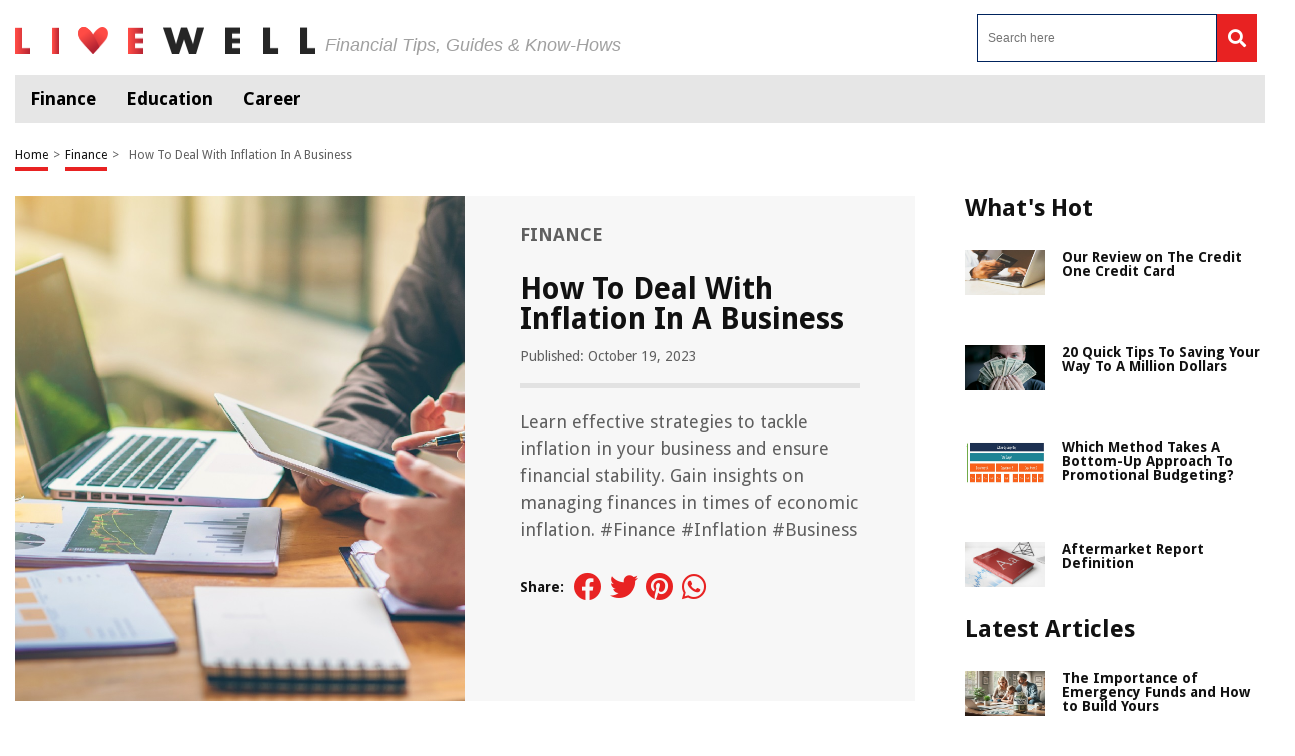

--- FILE ---
content_type: text/html; charset=UTF-8
request_url: https://livewell.com/finance/how-to-deal-with-inflation-in-a-business/
body_size: 55611
content:
<!DOCTYPE HTML>

<html lang="en-US" prefix="og: http://ogp.me/ns# fb: http://ogp.me/ns/fb# article: http://ogp.me/ns/article#" style="margin-top:0 !important;">

<head>

<meta charset="UTF-8">

<meta name="viewport" content="width=device-width, initial-scale=1">
	
	
<script>
  (function (s, t, a, y, twenty, two) {
    s.Stay22 = s.Stay22 || {};
    s.Stay22.params = { lmaID: '686688b31419ac5c5acc4c0d' };
    twenty = t.createElement(a);
    two = t.getElementsByTagName(a)[0];
    twenty.async = 1;
    twenty.src = y;
    two.parentNode.insertBefore(twenty, two);
  })(window, document, 'script', 'https://scripts.stay22.com/letmeallez.js');
</script>


<style>
	@font-face{font-family: Droid Sans;src: url(https://fonts.gstatic.com/s/droidsans/v12/SlGVmQWMvZQIdix7AFxXkHNSbRYXags.woff2);font-display: swap}html,body,div,span,applet,object,iframe,h1,h2,h3,h4,h5,h6,p,blockquote,pre,a,abbr,acronym,address,big,cite,code,del,dfn,em,img,ins,kbd,q,s,samp,small,strike,strong,sub,sup,tt,var,b,u,i,center,dl,dt,dd,ol,ul,li,fieldset,form,label,legend,table,caption,tbody,tfoot,thead,tr,th,td,article,aside,canvas,details,embed,figure,figcaption,footer,header,hgroup,menu,nav,output,ruby,section,summary,time,mark,audio,video{margin: 0;padding: 0;border: 0;font-size: 100%;font: inherit;vertical-align: baseline}:focus{outline: 0}article,aside,details,figcaption,figure,footer,header,hgroup,menu,nav,section{display: block}body{line-height: 1}ol,ul{list-style: none}blockquote,q{quotes: none}blockquote:before,blockquote:after,q:before,q:after{content: "";content: none}table{border-collapse: collapse;border-spacing: 0}input[type="search"]::-webkit-search-cancel-button,input[type="search"]::-webkit-search-decoration,input[type="search"]::-webkit-search-results-button,input[type="search"]::-webkit-search-results-decoration{-webkit-appearance: none;-moz-appearance: none}input[type="search"]{-webkit-appearance: none;-moz-appearance: none;-webkit-box-sizing: content-box;-moz-box-sizing: content-box;box-sizing: content-box}textarea{overflow: auto;vertical-align: top;resize: vertical}audio,canvas,video{display: inline-block;*display: inline;*zoom: 1;max-width: 100%}audio:not([controls]){display: none;height: 0}[hidden]{display: none}html{font-size: 100%;-webkit-text-size-adjust: 100%;-ms-text-size-adjust: 100%}a:focus{outline: thin dotted}a:active,a:hover{outline: 0}img{border: 0;-ms-interpolation-mode: bicubic}figure{margin: 0}form{margin: 0}fieldset{border: 1px solid silver;margin: 0 2px;padding: 0.35em 0.625em 0.75em}legend{border: 0;padding: 0;white-space: normal;*margin-left: -7px}button,input,select,textarea{font-size: 100%;margin: 0;vertical-align: baseline;*vertical-align: middle}button,input{line-height: normal}button,select{text-transform: none}button,html input[type="button"],input[type="reset"],input[type="submit"]{-webkit-appearance: button;cursor: pointer;*overflow: visible}button[disabled],html input[disabled]{cursor: default}input[type="checkbox"],input[type="radio"]{box-sizing: border-box;padding: 0;*height: 13px;*width: 13px}input[type="search"]{-webkit-appearance: textfield;-moz-box-sizing: content-box;-webkit-box-sizing: content-box;box-sizing: content-box}input[type="search"]::-webkit-search-cancel-button,input[type="search"]::-webkit-search-decoration{-webkit-appearance: none}button::-moz-focus-inner,input::-moz-focus-inner{border: 0;padding: 0}textarea{overflow: auto;vertical-align: top}table{border-collapse: collapse;border-spacing: 0}html,button,input,select,textarea{color: #222}::-moz-selection{background: #b3d4fc;text-shadow: none}::selection{background: #b3d4fc;text-shadow: none}img{vertical-align: middle}fieldset{border: 0;margin: 0;padding: 0}textarea{resize: vertical}.chromeframe{margin: 0.2em 0;background: #ccc;color: #000;padding: 0.2em 0}*{box-sizing: border-box}@media (max-width: 991px){html,body{overflow-x: hidden !important}}h1{width: 100%;font-family: "Droid Sans", sans-serif;font-weight: bold;color: #00235d;font-size: 30px;margin: 40px 0 20px}.hide-this{display: none}.hide-h1{opacity: 0;position: absolute;pointer-events: none;height: 0;top: 0;left: 0}.default-page{padding-bottom: 40px}.default-page h2{width: 100%;font-family: "Droid Sans", sans-serif;font-weight: bold;color: #00235d;font-size: 24px;margin: 20px 0 10px}.default-page h3{width: 100%;font-family: "Droid Sans", sans-serif;font-weight: bold;color: #00235d;font-size: 24px;margin: 20px 0 10px}.default-page h4{width: 100%;font-family: "Droid Sans", sans-serif;font-weight: bold;color: #00235d;font-size: 19px;margin: 20px 0 10px}.default-page h5,.default-page h6{width: 100%;font-family: "Droid Sans", sans-serif;font-weight: bold;color: #00235d;font-size: 17px;margin: 20px 0 10px}.default-page p{font-family: "Droid Sans", sans-serif;color: #5f5f5f;font-size: 18px;line-height: 20px}.default-page p strong{font-weight: bold}.page-not-found{text-align: center;padding: 100px 0;width: 100%}@media (max-width: 767px){.page-not-found{padding: 50px 15px !important}}.page-not-found h1{font-size: 50px;color: #5f5f5f}@media (max-width: 767px){.page-not-found h1{font-size: 30px}}.page-not-found a{font-family: "Droid Sans", sans-serif;text-decoration: none;font-size: 20px;color: #00235d}.page-not-found img{max-width: 500px;width: 100%}.page-not-found .search-form{display: flex;width: 100%;max-width: 500px;margin: 0 auto;padding: 20px 0}.page-not-found .search-form label{display: flex;width: 100%}.page-not-found .search-form input[type="search"]{height: 46px;border: 1px solid #00235d;font-size: 14px;padding: 0 10px;width: 100%}.page-not-found .search-form button{height: 48px;background: #00235d;padding: 0 12px;margin-left: 8px;color: #fff;display: flex;justify-content: center;align-items: center;text-decoration: none;font-size: 18px;border: none}.page-contact-us .default-page,.page-about-us .default-page,.page-terms .default-page,.page-privacy-policy .default-page,.page-write-for-us .default-page{padding: 40px 0}.page-contact-us .default-page a,.page-about-us .default-page a,.page-terms .default-page a,.page-privacy-policy .default-page a,.page-write-for-us .default-page a{color: #00235d;font-family: "Droid Sans", sans-serif;text-decoration: none}.page-contact-us .default-page form,.page-about-us .default-page form,.page-terms .default-page form,.page-privacy-policy .default-page form,.page-write-for-us .default-page form{display: flex;flex-wrap: wrap;flex-direction: column;margin: 20px 0}.page-contact-us .default-page form label,.page-about-us .default-page form label,.page-terms .default-page form label,.page-privacy-policy .default-page form label,.page-write-for-us .default-page form label{display: block;margin-top: 10px;font-family: "Droid Sans", sans-serif;font-size: 18px}.page-contact-us .default-page form .comment-form-cookies-consent,.page-about-us .default-page form .comment-form-cookies-consent,.page-terms .default-page form .comment-form-cookies-consent,.page-privacy-policy .default-page form .comment-form-cookies-consent,.page-write-for-us .default-page form .comment-form-cookies-consent{display: none}.page-contact-us .default-page form input[type="text"],.page-contact-us .default-page form input[type="email"],.page-about-us .default-page form input[type="text"],.page-about-us .default-page form input[type="email"],.page-terms .default-page form input[type="text"],.page-terms .default-page form input[type="email"],.page-privacy-policy .default-page form input[type="text"],.page-privacy-policy .default-page form input[type="email"],.page-write-for-us .default-page form input[type="text"],.page-write-for-us .default-page form input[type="email"]{border: none;border-bottom: 1px solid #efefee;padding: 20px 0 10px;font-family: "Droid Sans", sans-serif;font-size: 14px}.page-contact-us .default-page form textarea,.page-about-us .default-page form textarea,.page-terms .default-page form textarea,.page-privacy-policy .default-page form textarea,.page-write-for-us .default-page form textarea{border: none;border-bottom: 1px solid #efefee;padding: 20px 0 10px;resize: none;font-family: "Droid Sans", sans-serif;font-size: 14px}.page-contact-us .default-page form input[type="submit"],.page-contact-us .default-page form #submit,.page-about-us .default-page form input[type="submit"],.page-about-us .default-page form #submit,.page-terms .default-page form input[type="submit"],.page-terms .default-page form #submit,.page-privacy-policy .default-page form input[type="submit"],.page-privacy-policy .default-page form #submit,.page-write-for-us .default-page form input[type="submit"],.page-write-for-us .default-page form #submit{align-self: flex-end;background-color: #00235d !important;text-transform: uppercase;font-size: 16px !important;color: #fff !important;text-decoration: none;font-family: "Oswald", sans-serif;line-height: 15px !important;padding: 12px 25px !important;border-radius: 5px !important;margin-top: 25px !important;border: none !important;transition: all 0.3s}.page-contact-us .default-page form input[type="submit"]:hover,.page-contact-us .default-page form #submit:hover,.page-about-us .default-page form input[type="submit"]:hover,.page-about-us .default-page form #submit:hover,.page-terms .default-page form input[type="submit"]:hover,.page-terms .default-page form #submit:hover,.page-privacy-policy .default-page form input[type="submit"]:hover,.page-privacy-policy .default-page form #submit:hover,.page-write-for-us .default-page form input[type="submit"]:hover,.page-write-for-us .default-page form #submit:hover{background-color: #033c9a}.page-contact-us .default-page .wpcf7-not-valid-tip,.page-about-us .default-page .wpcf7-not-valid-tip,.page-terms .default-page .wpcf7-not-valid-tip,.page-privacy-policy .default-page .wpcf7-not-valid-tip,.page-write-for-us .default-page .wpcf7-not-valid-tip{position: relative;top: 4px;font-family: "Droid Sans", sans-serif;font-size: 12px}.page-contact-us .default-page .wpcf7-response-output,.page-about-us .default-page .wpcf7-response-output,.page-terms .default-page .wpcf7-response-output,.page-privacy-policy .default-page .wpcf7-response-output,.page-write-for-us .default-page .wpcf7-response-output{font-family: "Droid Sans", sans-serif;font-size: 14px}.page-template-default h1{margin-top: 0 !important}.no-product-available{font-family: "Droid Sans", sans-serif;font-weight: bold;color: #00235d;font-size: 30px;margin: 0 0 40px}.adsense-wrapper{width: 100%;margin: auto;text-align: center;display: block}.top-page-ads,.bottom-page-ads{width: 100%;height: 280px;max-height: 300px;margin: auto}@media (max-width: 767px){.top-page-ads,.bottom-page-ads{width: 300px;height: 300px}}.animated{-webkit-animation-duration: 0.7s;animation-duration: 0.7s;-webkit-animation-fill-mode: both;animation-fill-mode: both}.animated.infinite{-webkit-animation-iteration-count: infinite;animation-iteration-count: infinite}.animated.hinge{-webkit-animation-duration: 2s;animation-duration: 2s}.animated.flipOutX,.animated.flipOutY,.animated.bounceIn,.animated.bounceOut{-webkit-animation-duration: 0.75s;animation-duration: 0.75s}@-webkit-keyframes bounce{from,20%,53%,80%,to{-webkit-animation-timing-function: cubic-bezier(0.215, 0.61, 0.355, 1);animation-timing-function: cubic-bezier(0.215, 0.61, 0.355, 1);-webkit-transform: translate3d(0, 0, 0);transform: translate3d(0, 0, 0)}40%,43%{-webkit-animation-timing-function: cubic-bezier(0.755, 0.05, 0.855, 0.06);animation-timing-function: cubic-bezier(0.755, 0.05, 0.855, 0.06);-webkit-transform: translate3d(0, -30px, 0);transform: translate3d(0, -30px, 0)}70%{-webkit-animation-timing-function: cubic-bezier(0.755, 0.05, 0.855, 0.06);animation-timing-function: cubic-bezier(0.755, 0.05, 0.855, 0.06);-webkit-transform: translate3d(0, -15px, 0);transform: translate3d(0, -15px, 0)}90%{-webkit-transform: translate3d(0, -4px, 0);transform: translate3d(0, -4px, 0)}}@keyframes bounce{from,20%,53%,80%,to{-webkit-animation-timing-function: cubic-bezier(0.215, 0.61, 0.355, 1);animation-timing-function: cubic-bezier(0.215, 0.61, 0.355, 1);-webkit-transform: translate3d(0, 0, 0);transform: translate3d(0, 0, 0)}40%,43%{-webkit-animation-timing-function: cubic-bezier(0.755, 0.05, 0.855, 0.06);animation-timing-function: cubic-bezier(0.755, 0.05, 0.855, 0.06);-webkit-transform: translate3d(0, -20px, 0);transform: translate3d(0, -20px, 0)}70%{-webkit-animation-timing-function: cubic-bezier(0.755, 0.05, 0.855, 0.06);animation-timing-function: cubic-bezier(0.755, 0.05, 0.855, 0.06);-webkit-transform: translate3d(0, -10px, 0);transform: translate3d(0, -10px, 0)}90%{-webkit-transform: translate3d(0, -4px, 0);transform: translate3d(0, -4px, 0)}}.bounce{-webkit-animation-name: bounce infinite;animation-name: bounce infinite;-webkit-transform-origin: center bottom;transform-origin: center bottom}@-webkit-keyframes flash{from,50%,to{opacity: 1}25%,75%{opacity: 0}}@keyframes flash{from,50%,to{opacity: 1}25%,75%{opacity: 0}}.flash{-webkit-animation-name: flash;animation-name: flash}@-webkit-keyframes pulse{from{-webkit-transform: scale3d(1, 1, 1);transform: scale3d(1, 1, 1)}50%{-webkit-transform: scale3d(1.05, 1.05, 1.05);transform: scale3d(1.05, 1.05, 1.05)}to{-webkit-transform: scale3d(1, 1, 1);transform: scale3d(1, 1, 1)}}@keyframes pulse{from{-webkit-transform: scale3d(1, 1, 1);transform: scale3d(1, 1, 1)}50%{-webkit-transform: scale3d(1.05, 1.05, 1.05);transform: scale3d(1.05, 1.05, 1.05)}to{-webkit-transform: scale3d(1, 1, 1);transform: scale3d(1, 1, 1)}}.pulse{-webkit-animation-name: pulse;animation-name: pulse}@-webkit-keyframes rubberBand{from{-webkit-transform: scale3d(1, 1, 1);transform: scale3d(1, 1, 1)}30%{-webkit-transform: scale3d(1.25, 0.75, 1);transform: scale3d(1.25, 0.75, 1)}40%{-webkit-transform: scale3d(0.75, 1.25, 1);transform: scale3d(0.75, 1.25, 1)}50%{-webkit-transform: scale3d(1.15, 0.85, 1);transform: scale3d(1.15, 0.85, 1)}65%{-webkit-transform: scale3d(0.95, 1.05, 1);transform: scale3d(0.95, 1.05, 1)}75%{-webkit-transform: scale3d(1.05, 0.95, 1);transform: scale3d(1.05, 0.95, 1)}to{-webkit-transform: scale3d(1, 1, 1);transform: scale3d(1, 1, 1)}}@keyframes rubberBand{from{-webkit-transform: scale3d(1, 1, 1);transform: scale3d(1, 1, 1)}30%{-webkit-transform: scale3d(1.25, 0.75, 1);transform: scale3d(1.25, 0.75, 1)}40%{-webkit-transform: scale3d(0.75, 1.25, 1);transform: scale3d(0.75, 1.25, 1)}50%{-webkit-transform: scale3d(1.15, 0.85, 1);transform: scale3d(1.15, 0.85, 1)}65%{-webkit-transform: scale3d(0.95, 1.05, 1);transform: scale3d(0.95, 1.05, 1)}75%{-webkit-transform: scale3d(1.05, 0.95, 1);transform: scale3d(1.05, 0.95, 1)}to{-webkit-transform: scale3d(1, 1, 1);transform: scale3d(1, 1, 1)}}.rubberBand{-webkit-animation-name: rubberBand;animation-name: rubberBand}@-webkit-keyframes shake{from,to{-webkit-transform: translate3d(0, 0, 0);transform: translate3d(0, 0, 0)}10%,30%,50%,70%,90%{-webkit-transform: translate3d(-10px, 0, 0);transform: translate3d(-10px, 0, 0)}20%,40%,60%,80%{-webkit-transform: translate3d(10px, 0, 0);transform: translate3d(10px, 0, 0)}}@keyframes shake{from,to{-webkit-transform: translate3d(0, 0, 0);transform: translate3d(0, 0, 0)}10%,30%,50%,70%,90%{-webkit-transform: translate3d(-10px, 0, 0);transform: translate3d(-10px, 0, 0)}20%,40%,60%,80%{-webkit-transform: translate3d(10px, 0, 0);transform: translate3d(10px, 0, 0)}}.shake{-webkit-animation-name: shake;animation-name: shake}@-webkit-keyframes headShake{0%{-webkit-transform: translateX(0);transform: translateX(0)}6.5%{-webkit-transform: translateX(-6px) rotateY(-9deg);transform: translateX(-6px) rotateY(-9deg)}18.5%{-webkit-transform: translateX(5px) rotateY(7deg);transform: translateX(5px) rotateY(7deg)}31.5%{-webkit-transform: translateX(-3px) rotateY(-5deg);transform: translateX(-3px) rotateY(-5deg)}43.5%{-webkit-transform: translateX(2px) rotateY(3deg);transform: translateX(2px) rotateY(3deg)}50%{-webkit-transform: translateX(0);transform: translateX(0)}}@keyframes headShake{0%{-webkit-transform: translateX(0);transform: translateX(0)}6.5%{-webkit-transform: translateX(-6px) rotateY(-9deg);transform: translateX(-6px) rotateY(-9deg)}18.5%{-webkit-transform: translateX(5px) rotateY(7deg);transform: translateX(5px) rotateY(7deg)}31.5%{-webkit-transform: translateX(-3px) rotateY(-5deg);transform: translateX(-3px) rotateY(-5deg)}43.5%{-webkit-transform: translateX(2px) rotateY(3deg);transform: translateX(2px) rotateY(3deg)}50%{-webkit-transform: translateX(0);transform: translateX(0)}}.headShake{-webkit-animation-timing-function: ease-in-out;animation-timing-function: ease-in-out;-webkit-animation-name: headShake;animation-name: headShake}@-webkit-keyframes swing{20%{-webkit-transform: rotate3d(0, 0, 1, 15deg);transform: rotate3d(0, 0, 1, 15deg)}40%{-webkit-transform: rotate3d(0, 0, 1, -10deg);transform: rotate3d(0, 0, 1, -10deg)}60%{-webkit-transform: rotate3d(0, 0, 1, 5deg);transform: rotate3d(0, 0, 1, 5deg)}80%{-webkit-transform: rotate3d(0, 0, 1, -5deg);transform: rotate3d(0, 0, 1, -5deg)}to{-webkit-transform: rotate3d(0, 0, 1, 0deg);transform: rotate3d(0, 0, 1, 0deg)}}@keyframes swing{20%{-webkit-transform: rotate3d(0, 0, 1, 15deg);transform: rotate3d(0, 0, 1, 15deg)}40%{-webkit-transform: rotate3d(0, 0, 1, -10deg);transform: rotate3d(0, 0, 1, -10deg)}60%{-webkit-transform: rotate3d(0, 0, 1, 5deg);transform: rotate3d(0, 0, 1, 5deg)}80%{-webkit-transform: rotate3d(0, 0, 1, -5deg);transform: rotate3d(0, 0, 1, -5deg)}to{-webkit-transform: rotate3d(0, 0, 1, 0deg);transform: rotate3d(0, 0, 1, 0deg)}}.swing{-webkit-transform-origin: top center;transform-origin: top center;-webkit-animation-name: swing;animation-name: swing}@-webkit-keyframes tada{from{-webkit-transform: scale3d(1, 1, 1);transform: scale3d(1, 1, 1)}10%,20%{-webkit-transform: scale3d(0.9, 0.9, 0.9) rotate3d(0, 0, 1, -3deg);transform: scale3d(0.9, 0.9, 0.9) rotate3d(0, 0, 1, -3deg)}30%,50%,70%,90%{-webkit-transform: scale3d(1.1, 1.1, 1.1) rotate3d(0, 0, 1, 3deg);transform: scale3d(1.1, 1.1, 1.1) rotate3d(0, 0, 1, 3deg)}40%,60%,80%{-webkit-transform: scale3d(1.1, 1.1, 1.1) rotate3d(0, 0, 1, -3deg);transform: scale3d(1.1, 1.1, 1.1) rotate3d(0, 0, 1, -3deg)}to{-webkit-transform: scale3d(1, 1, 1);transform: scale3d(1, 1, 1)}}@keyframes tada{from{-webkit-transform: scale3d(1, 1, 1);transform: scale3d(1, 1, 1)}10%,20%{-webkit-transform: scale3d(0.9, 0.9, 0.9) rotate3d(0, 0, 1, -3deg);transform: scale3d(0.9, 0.9, 0.9) rotate3d(0, 0, 1, -3deg)}30%,50%,70%,90%{-webkit-transform: scale3d(1.1, 1.1, 1.1) rotate3d(0, 0, 1, 3deg);transform: scale3d(1.1, 1.1, 1.1) rotate3d(0, 0, 1, 3deg)}40%,60%,80%{-webkit-transform: scale3d(1.1, 1.1, 1.1) rotate3d(0, 0, 1, -3deg);transform: scale3d(1.1, 1.1, 1.1) rotate3d(0, 0, 1, -3deg)}to{-webkit-transform: scale3d(1, 1, 1);transform: scale3d(1, 1, 1)}}.tada{-webkit-animation-name: tada;animation-name: tada}@-webkit-keyframes wobble{from{-webkit-transform: none;transform: none}15%{-webkit-transform: translate3d(-25%, 0, 0) rotate3d(0, 0, 1, -5deg);transform: translate3d(-25%, 0, 0) rotate3d(0, 0, 1, -5deg)}30%{-webkit-transform: translate3d(20%, 0, 0) rotate3d(0, 0, 1, 3deg);transform: translate3d(20%, 0, 0) rotate3d(0, 0, 1, 3deg)}45%{-webkit-transform: translate3d(-15%, 0, 0) rotate3d(0, 0, 1, -3deg);transform: translate3d(-15%, 0, 0) rotate3d(0, 0, 1, -3deg)}60%{-webkit-transform: translate3d(10%, 0, 0) rotate3d(0, 0, 1, 2deg);transform: translate3d(10%, 0, 0) rotate3d(0, 0, 1, 2deg)}75%{-webkit-transform: translate3d(-5%, 0, 0) rotate3d(0, 0, 1, -1deg);transform: translate3d(-5%, 0, 0) rotate3d(0, 0, 1, -1deg)}to{-webkit-transform: none;transform: none}}@keyframes wobble{from{-webkit-transform: none;transform: none}15%{-webkit-transform: translate3d(-25%, 0, 0) rotate3d(0, 0, 1, -5deg);transform: translate3d(-25%, 0, 0) rotate3d(0, 0, 1, -5deg)}30%{-webkit-transform: translate3d(20%, 0, 0) rotate3d(0, 0, 1, 3deg);transform: translate3d(20%, 0, 0) rotate3d(0, 0, 1, 3deg)}45%{-webkit-transform: translate3d(-15%, 0, 0) rotate3d(0, 0, 1, -3deg);transform: translate3d(-15%, 0, 0) rotate3d(0, 0, 1, -3deg)}60%{-webkit-transform: translate3d(10%, 0, 0) rotate3d(0, 0, 1, 2deg);transform: translate3d(10%, 0, 0) rotate3d(0, 0, 1, 2deg)}75%{-webkit-transform: translate3d(-5%, 0, 0) rotate3d(0, 0, 1, -1deg);transform: translate3d(-5%, 0, 0) rotate3d(0, 0, 1, -1deg)}to{-webkit-transform: none;transform: none}}.wobble{-webkit-animation-name: wobble;animation-name: wobble}@-webkit-keyframes jello{from,11.1%,to{-webkit-transform: none;transform: none}22.2%{-webkit-transform: skewX(-12.5deg) skewY(-12.5deg);transform: skewX(-12.5deg) skewY(-12.5deg)}33.3%{-webkit-transform: skewX(6.25deg) skewY(6.25deg);transform: skewX(6.25deg) skewY(6.25deg)}44.4%{-webkit-transform: skewX(-3.125deg) skewY(-3.125deg);transform: skewX(-3.125deg) skewY(-3.125deg)}55.5%{-webkit-transform: skewX(1.5625deg) skewY(1.5625deg);transform: skewX(1.5625deg) skewY(1.5625deg)}66.6%{-webkit-transform: skewX(-0.78125deg) skewY(-0.78125deg);transform: skewX(-0.78125deg) skewY(-0.78125deg)}77.7%{-webkit-transform: skewX(0.390625deg) skewY(0.390625deg);transform: skewX(0.390625deg) skewY(0.390625deg)}88.8%{-webkit-transform: skewX(-0.1953125deg) skewY(-0.1953125deg);transform: skewX(-0.1953125deg) skewY(-0.1953125deg)}}@keyframes jello{from,11.1%,to{-webkit-transform: none;transform: none}22.2%{-webkit-transform: skewX(-12.5deg) skewY(-12.5deg);transform: skewX(-12.5deg) skewY(-12.5deg)}33.3%{-webkit-transform: skewX(6.25deg) skewY(6.25deg);transform: skewX(6.25deg) skewY(6.25deg)}44.4%{-webkit-transform: skewX(-3.125deg) skewY(-3.125deg);transform: skewX(-3.125deg) skewY(-3.125deg)}55.5%{-webkit-transform: skewX(1.5625deg) skewY(1.5625deg);transform: skewX(1.5625deg) skewY(1.5625deg)}66.6%{-webkit-transform: skewX(-0.78125deg) skewY(-0.78125deg);transform: skewX(-0.78125deg) skewY(-0.78125deg)}77.7%{-webkit-transform: skewX(0.390625deg) skewY(0.390625deg);transform: skewX(0.390625deg) skewY(0.390625deg)}88.8%{-webkit-transform: skewX(-0.1953125deg) skewY(-0.1953125deg);transform: skewX(-0.1953125deg) skewY(-0.1953125deg)}}.jello{-webkit-animation-name: jello;animation-name: jello;-webkit-transform-origin: center;transform-origin: center}@-webkit-keyframes bounceIn{from,20%,40%,60%,80%,to{-webkit-animation-timing-function: cubic-bezier(0.215, 0.61, 0.355, 1);animation-timing-function: cubic-bezier(0.215, 0.61, 0.355, 1)}0%{opacity: 0;-webkit-transform: scale3d(0.3, 0.3, 0.3);transform: scale3d(0.3, 0.3, 0.3)}20%{-webkit-transform: scale3d(1.1, 1.1, 1.1);transform: scale3d(1.1, 1.1, 1.1)}40%{-webkit-transform: scale3d(0.9, 0.9, 0.9);transform: scale3d(0.9, 0.9, 0.9)}60%{opacity: 1;-webkit-transform: scale3d(1.03, 1.03, 1.03);transform: scale3d(1.03, 1.03, 1.03)}80%{-webkit-transform: scale3d(0.97, 0.97, 0.97);transform: scale3d(0.97, 0.97, 0.97)}to{opacity: 1;-webkit-transform: scale3d(1, 1, 1);transform: scale3d(1, 1, 1)}}@keyframes bounceIn{from,20%,40%,60%,80%,to{-webkit-animation-timing-function: cubic-bezier(0.215, 0.61, 0.355, 1);animation-timing-function: cubic-bezier(0.215, 0.61, 0.355, 1)}0%{opacity: 0;-webkit-transform: scale3d(0.3, 0.3, 0.3);transform: scale3d(0.3, 0.3, 0.3)}20%{-webkit-transform: scale3d(1.1, 1.1, 1.1);transform: scale3d(1.1, 1.1, 1.1)}40%{-webkit-transform: scale3d(0.9, 0.9, 0.9);transform: scale3d(0.9, 0.9, 0.9)}60%{opacity: 1;-webkit-transform: scale3d(1.03, 1.03, 1.03);transform: scale3d(1.03, 1.03, 1.03)}80%{-webkit-transform: scale3d(0.97, 0.97, 0.97);transform: scale3d(0.97, 0.97, 0.97)}to{opacity: 1;-webkit-transform: scale3d(1, 1, 1);transform: scale3d(1, 1, 1)}}.bounceIn{-webkit-animation-name: bounceIn;animation-name: bounceIn}@-webkit-keyframes bounceInDown{from,60%,75%,90%,to{-webkit-animation-timing-function: cubic-bezier(0.215, 0.61, 0.355, 1);animation-timing-function: cubic-bezier(0.215, 0.61, 0.355, 1)}0%{opacity: 0;-webkit-transform: translate3d(0, -100px, 0);transform: translate3d(0, -100px, 0)}60%{opacity: 1;-webkit-transform: translate3d(0, 25px, 0);transform: translate3d(0, 25px, 0)}75%{-webkit-transform: translate3d(0, -10px, 0);transform: translate3d(0, -10px, 0)}90%{-webkit-transform: translate3d(0, 5px, 0);transform: translate3d(0, 5px, 0)}to{-webkit-transform: translate3d(0, 0, 0);transform: translate3d(0, 0, 0)}}@keyframes bounceInDown{from,60%,75%,90%,to{-webkit-animation-timing-function: cubic-bezier(0.215, 0.61, 0.355, 1);animation-timing-function: cubic-bezier(0.215, 0.61, 0.355, 1)}0%{opacity: 0;-webkit-transform: translate3d(0, -100px, 0);transform: translate3d(0, -100px, 0)}60%{opacity: 1;-webkit-transform: translate3d(0, 25px, 0);transform: translate3d(0, 25px, 0)}75%{-webkit-transform: translate3d(0, -10px, 0);transform: translate3d(0, -10px, 0)}90%{-webkit-transform: translate3d(0, 5px, 0);transform: translate3d(0, 5px, 0)}to{-webkit-transform: translate3d(0, 0, 0);transform: translate3d(0, 0, 0)}}.bounceInDown{-webkit-animation-name: bounceInDown;animation-name: bounceInDown}@-webkit-keyframes bounceInLeft{from,60%,75%,90%,to{-webkit-animation-timing-function: cubic-bezier(0.215, 0.61, 0.355, 1);animation-timing-function: cubic-bezier(0.215, 0.61, 0.355, 1)}0%{opacity: 0;-webkit-transform: translate3d(-3000px, 0, 0);transform: translate3d(-3000px, 0, 0)}60%{opacity: 1;-webkit-transform: translate3d(25px, 0, 0);transform: translate3d(25px, 0, 0)}75%{-webkit-transform: translate3d(-10px, 0, 0);transform: translate3d(-10px, 0, 0)}90%{-webkit-transform: translate3d(5px, 0, 0);transform: translate3d(5px, 0, 0)}to{-webkit-transform: none;transform: none}}@keyframes bounceInLeft{from,60%,75%,90%,to{-webkit-animation-timing-function: cubic-bezier(0.215, 0.61, 0.355, 1);animation-timing-function: cubic-bezier(0.215, 0.61, 0.355, 1)}0%{opacity: 0;-webkit-transform: translate3d(-3000px, 0, 0);transform: translate3d(-3000px, 0, 0)}60%{opacity: 1;-webkit-transform: translate3d(25px, 0, 0);transform: translate3d(25px, 0, 0)}75%{-webkit-transform: translate3d(-10px, 0, 0);transform: translate3d(-10px, 0, 0)}90%{-webkit-transform: translate3d(5px, 0, 0);transform: translate3d(5px, 0, 0)}to{-webkit-transform: none;transform: none}}.bounceInLeft{-webkit-animation-name: bounceInLeft;animation-name: bounceInLeft}@-webkit-keyframes bounceInRight{from,60%,75%,90%,to{-webkit-animation-timing-function: cubic-bezier(0.215, 0.61, 0.355, 1);animation-timing-function: cubic-bezier(0.215, 0.61, 0.355, 1)}from{opacity: 0;-webkit-transform: translate3d(2000px, 0, 0);transform: translate3d(2000px, 0, 0)}60%{opacity: 1;-webkit-transform: translate3d(-10px, 0, 0);transform: translate3d(-10px, 0, 0)}90%{-webkit-transform: translate3d(0px, 0, 0);transform: translate3d(0px, 0, 0)}to{-webkit-transform: none;transform: none}}@keyframes bounceInRight{from,60%,75%,90%,to{-webkit-animation-timing-function: cubic-bezier(0.215, 0.61, 0.355, 1);animation-timing-function: cubic-bezier(0.215, 0.61, 0.355, 1)}from{opacity: 0;-webkit-transform: translate3d(2000px, 0, 0);transform: translate3d(2000px, 0, 0)}60%{opacity: 1;-webkit-transform: translate3d(-10px, 0, 0);transform: translate3d(-10px, 0, 0)}90%{-webkit-transform: translate3d(0px, 0, 0);transform: translate3d(0px, 0, 0)}to{-webkit-transform: none;transform: none}}.bounceInRight{-webkit-animation-name: bounceInRight;animation-name: bounceInRight}@-webkit-keyframes bounceInUp{from,60%,75%,90%,to{-webkit-animation-timing-function: cubic-bezier(0.215, 0.61, 0.355, 1);animation-timing-function: cubic-bezier(0.215, 0.61, 0.355, 1)}from{opacity: 0;-webkit-transform: translate3d(0, 3000px, 0);transform: translate3d(0, 3000px, 0)}60%{opacity: 1;-webkit-transform: translate3d(0, -20px, 0);transform: translate3d(0, -20px, 0)}75%{-webkit-transform: translate3d(0, 10px, 0);transform: translate3d(0, 10px, 0)}90%{-webkit-transform: translate3d(0, -5px, 0);transform: translate3d(0, -5px, 0)}to{-webkit-transform: translate3d(0, 0, 0);transform: translate3d(0, 0, 0)}}@keyframes bounceInUp{from,60%,75%,90%,to{-webkit-animation-timing-function: cubic-bezier(0.215, 0.61, 0.355, 1);animation-timing-function: cubic-bezier(0.215, 0.61, 0.355, 1)}from{opacity: 0;-webkit-transform: translate3d(0, 3000px, 0);transform: translate3d(0, 3000px, 0)}60%{opacity: 1;-webkit-transform: translate3d(0, -20px, 0);transform: translate3d(0, -20px, 0)}75%{-webkit-transform: translate3d(0, 10px, 0);transform: translate3d(0, 10px, 0)}90%{-webkit-transform: translate3d(0, -5px, 0);transform: translate3d(0, -5px, 0)}to{-webkit-transform: translate3d(0, 0, 0);transform: translate3d(0, 0, 0)}}.bounceInUp{-webkit-animation-name: bounceInUp;animation-name: bounceInUp}@-webkit-keyframes bounceOut{20%{-webkit-transform: scale3d(0.9, 0.9, 0.9);transform: scale3d(0.9, 0.9, 0.9)}50%,55%{opacity: 1;-webkit-transform: scale3d(1.1, 1.1, 1.1);transform: scale3d(1.1, 1.1, 1.1)}to{opacity: 0;-webkit-transform: scale3d(0.3, 0.3, 0.3);transform: scale3d(0.3, 0.3, 0.3)}}@keyframes bounceOut{20%{-webkit-transform: scale3d(0.9, 0.9, 0.9);transform: scale3d(0.9, 0.9, 0.9)}50%,55%{opacity: 1;-webkit-transform: scale3d(1.1, 1.1, 1.1);transform: scale3d(1.1, 1.1, 1.1)}to{opacity: 0;-webkit-transform: scale3d(0.3, 0.3, 0.3);transform: scale3d(0.3, 0.3, 0.3)}}.bounceOut{-webkit-animation-name: bounceOut;animation-name: bounceOut}@-webkit-keyframes bounceOutDown{20%{-webkit-transform: translate3d(0, 10px, 0);transform: translate3d(0, 10px, 0)}40%,45%{opacity: 1;-webkit-transform: translate3d(0, -20px, 0);transform: translate3d(0, -20px, 0)}to{opacity: 0;-webkit-transform: translate3d(0, 2000px, 0);transform: translate3d(0, 2000px, 0)}}@keyframes bounceOutDown{20%{-webkit-transform: translate3d(0, 10px, 0);transform: translate3d(0, 10px, 0)}40%,45%{opacity: 1;-webkit-transform: translate3d(0, -20px, 0);transform: translate3d(0, -20px, 0)}to{opacity: 0;-webkit-transform: translate3d(0, 2000px, 0);transform: translate3d(0, 2000px, 0)}}.bounceOutDown{-webkit-animation-name: bounceOutDown;animation-name: bounceOutDown}@-webkit-keyframes bounceOutLeft{20%{opacity: 1;-webkit-transform: translate3d(10px, 0, 0);transform: translate3d(10px, 0, 0)}to{opacity: 0;-webkit-transform: translate3d(-2000px, 0, 0);transform: translate3d(-2000px, 0, 0)}}@keyframes bounceOutLeft{20%{opacity: 1;-webkit-transform: translate3d(10px, 0, 0);transform: translate3d(10px, 0, 0)}to{opacity: 0;-webkit-transform: translate3d(-2000px, 0, 0);transform: translate3d(-2000px, 0, 0)}}.bounceOutLeft{-webkit-animation-name: bounceOutLeft;animation-name: bounceOutLeft}@-webkit-keyframes bounceOutRight{20%{opacity: 1;-webkit-transform: translate3d(-20px, 0, 0);transform: translate3d(-20px, 0, 0)}to{opacity: 0;-webkit-transform: translate3d(2000px, 0, 0);transform: translate3d(2000px, 0, 0)}}@keyframes bounceOutRight{20%{opacity: 1;-webkit-transform: translate3d(-20px, 0, 0);transform: translate3d(-20px, 0, 0)}to{opacity: 0;-webkit-transform: translate3d(2000px, 0, 0);transform: translate3d(2000px, 0, 0)}}.bounceOutRight{-webkit-animation-name: bounceOutRight;animation-name: bounceOutRight}@-webkit-keyframes bounceOutUp{20%{-webkit-transform: translate3d(0, -10px, 0);transform: translate3d(0, -10px, 0)}40%,45%{opacity: 1;-webkit-transform: translate3d(0, 20px, 0);transform: translate3d(0, 20px, 0)}to{opacity: 0;-webkit-transform: translate3d(0, -2000px, 0);transform: translate3d(0, -2000px, 0)}}@keyframes bounceOutUp{20%{-webkit-transform: translate3d(0, -10px, 0);transform: translate3d(0, -10px, 0)}40%,45%{opacity: 1;-webkit-transform: translate3d(0, 20px, 0);transform: translate3d(0, 20px, 0)}to{opacity: 0;-webkit-transform: translate3d(0, -2000px, 0);transform: translate3d(0, -2000px, 0)}}.bounceOutUp{-webkit-animation-name: bounceOutUp;animation-name: bounceOutUp}@-webkit-keyframes fadeIn{from{opacity: 0}to{opacity: 1}}@keyframes fadeIn{from{opacity: 0}to{opacity: 1}}.fadeIn{-webkit-animation-name: fadeIn;animation-name: fadeIn}@-webkit-keyframes fadeInDown{from{opacity: 0;-webkit-transform: translate3d(0, -20px, 0);transform: translate3d(0, -20px, 0)}to{opacity: 1;-webkit-transform: none;transform: none}}@keyframes fadeInDown{from{opacity: 0;-webkit-transform: translate3d(0, -20px, 0);transform: translate3d(0, -20px, 0)}to{opacity: 1;-webkit-transform: none;transform: none}}.fadeInDown{-webkit-animation-name: fadeInDown;animation-name: fadeInDown}@-webkit-keyframes fadeInDownBig{from{opacity: 0;-webkit-transform: translate3d(0, -2000px, 0);transform: translate3d(0, -2000px, 0)}to{opacity: 1;-webkit-transform: none;transform: none}}@keyframes fadeInDownBig{from{opacity: 0;-webkit-transform: translate3d(0, -2000px, 0);transform: translate3d(0, -2000px, 0)}to{opacity: 1;-webkit-transform: none;transform: none}}.fadeInDownBig{-webkit-animation-name: fadeInDownBig;animation-name: fadeInDownBig}@-webkit-keyframes fadeInLeft{from{opacity: 0;-webkit-transform: translate3d(-30px, 0, 0);transform: translate3d(-30px, 0, 0)}to{opacity: 1;-webkit-transform: none;transform: none}}@keyframes fadeInLeft{from{opacity: 0;-webkit-transform: translate3d(-30px, 0, 0);transform: translate3d(-30px, 0, 0)}to{opacity: 1;-webkit-transform: none;transform: none}}.fadeInLeft{-webkit-animation-name: fadeInLeft;animation-name: fadeInLeft}@-webkit-keyframes fadeInLeftBig{from{opacity: 0;-webkit-transform: translate3d(-100px, 0, 0);transform: translate3d(-100px, 0, 0)}to{opacity: 1;-webkit-transform: none;transform: none}}@keyframes fadeInLeftBig{from{opacity: 0;-webkit-transform: translate3d(-100px, 0, 0);transform: translate3d(-100px, 0, 0)}to{opacity: 1;-webkit-transform: none;transform: none}}.fadeInleftBig{-webkit-animation-name: fadeInLeftBig;animation-name: fadeInLeftBig}@-webkit-keyframes fadeInRight{from{opacity: 0;-webkit-transform: translate3d(30px, 0, 0);transform: translate3d(30px, 0, 0)}to{opacity: 1;-webkit-transform: none;transform: none}}@keyframes fadeInRight{from{opacity: 0;-webkit-transform: translate3d(30px, 0, 0);transform: translate3d(30px, 0, 0)}to{opacity: 1;-webkit-transform: none;transform: none}}.fadeInRight{-webkit-animation-name: fadeInRight;animation-name: fadeInRight}@-webkit-keyframes fadeInRightBig{from{opacity: 0;-webkit-transform: translate3d(100px, 0, 0);transform: translate3d(100px, 0, 0)}to{opacity: 1;-webkit-transform: none;transform: none}}@keyframes fadeInRightBig{from{opacity: 0;-webkit-transform: translate3d(100px, 0, 0);transform: translate3d(100px, 0, 0)}to{opacity: 1;-webkit-transform: none;transform: none}}.fadeInrightBig{-webkit-animation-name: fadeInRightBig;animation-name: fadeInRightBig}@-webkit-keyframes fadeInUp{from{opacity: 0;-webkit-transform: translate3d(0, 40px, 0);transform: translate3d(0, 40px, 0)}to{opacity: 1;-webkit-transform: none;transform: none}}@keyframes fadeInUp{from{opacity: 0;-webkit-transform: translate3d(0, 40px, 0);transform: translate3d(0, 40px, 0)}to{opacity: 1;-webkit-transform: none;transform: none}}.fadeInUp{-webkit-animation-name: fadeInUp;animation-name: fadeInUp}@-webkit-keyframes fadeInUpBig{from{opacity: 0;-webkit-transform: translate3d(0, 200px, 0);transform: translate3d(0, 200px, 0)}to{opacity: 1;-webkit-transform: none;transform: none}}@keyframes fadeInUpBig{from{opacity: 0;-webkit-transform: translate3d(0, 200px, 0);transform: translate3d(0, 200px, 0)}to{opacity: 1;-webkit-transform: none;transform: none}}.fadeInUpBig{-webkit-animation-name: fadeInUpBig;animation-name: fadeInUpBig}@-webkit-keyframes fadeOut{from{opacity: 1}to{opacity: 0}}@keyframes fadeOut{from{opacity: 1}to{opacity: 0}}.fadeOut{-webkit-animation-name: fadeOut;animation-name: fadeOut}@-webkit-keyframes fadeOutDown{from{opacity: 1}to{opacity: 0;-webkit-transform: translate3d(0, 100%, 0);transform: translate3d(0, 100%, 0)}}@keyframes fadeOutDown{from{opacity: 1}to{opacity: 0;-webkit-transform: translate3d(0, 100%, 0);transform: translate3d(0, 100%, 0)}}.fadeOutDown{-webkit-animation-name: fadeOutDown;animation-name: fadeOutDown}@-webkit-keyframes fadeOutDownBig{from{opacity: 1}to{opacity: 0;-webkit-transform: translate3d(0, 2000px, 0);transform: translate3d(0, 2000px, 0)}}@keyframes fadeOutDownBig{from{opacity: 1}to{opacity: 0;-webkit-transform: translate3d(0, 2000px, 0);transform: translate3d(0, 2000px, 0)}}.fadeOutDownBig{-webkit-animation-name: fadeOutDownBig;animation-name: fadeOutDownBig}@-webkit-keyframes fadeOutLeft{from{opacity: 1}to{opacity: 0;-webkit-transform: translate3d(-100%, 0, 0);transform: translate3d(-100%, 0, 0)}}@keyframes fadeOutLeft{from{opacity: 1}to{opacity: 0;-webkit-transform: translate3d(-100%, 0, 0);transform: translate3d(-100%, 0, 0)}}.fadeOutLeft{-webkit-animation-name: fadeOutLeft;animation-name: fadeOutLeft}@-webkit-keyframes fadeOutLeftBig{from{opacity: 1}to{opacity: 0;-webkit-transform: translate3d(-2000px, 0, 0);transform: translate3d(-2000px, 0, 0)}}@keyframes fadeOutLeftBig{from{opacity: 1}to{opacity: 0;-webkit-transform: translate3d(-2000px, 0, 0);transform: translate3d(-2000px, 0, 0)}}.fadeOutLeftBig{-webkit-animation-name: fadeOutLeftBig;animation-name: fadeOutLeftBig}@-webkit-keyframes fadeOutRight{from{opacity: 1}to{opacity: 0;-webkit-transform: translate3d(100%, 0, 0);transform: translate3d(100%, 0, 0)}}@keyframes fadeOutRight{from{opacity: 1}to{opacity: 0;-webkit-transform: translate3d(100%, 0, 0);transform: translate3d(100%, 0, 0)}}.fadeOutRight{-webkit-animation-name: fadeOutRight;animation-name: fadeOutRight}@-webkit-keyframes fadeOutRightBig{from{opacity: 1}to{opacity: 0;-webkit-transform: translate3d(2000px, 0, 0);transform: translate3d(2000px, 0, 0)}}@keyframes fadeOutRightBig{from{opacity: 1}to{opacity: 0;-webkit-transform: translate3d(2000px, 0, 0);transform: translate3d(2000px, 0, 0)}}.fadeOutRightBig{-webkit-animation-name: fadeOutRightBig;animation-name: fadeOutRightBig}@-webkit-keyframes fadeOutUp{from{opacity: 1}to{opacity: 0;-webkit-transform: translate3d(0, -100%, 0);transform: translate3d(0, -100%, 0)}}@keyframes fadeOutUp{from{opacity: 1}to{opacity: 0;-webkit-transform: translate3d(0, -100%, 0);transform: translate3d(0, -100%, 0)}}.fadeOutUp{-webkit-animation-name: fadeOutUp;animation-name: fadeOutUp}@-webkit-keyframes fadeOutUpBig{from{opacity: 1}to{opacity: 0;-webkit-transform: translate3d(0, -2000px, 0);transform: translate3d(0, -2000px, 0)}}@keyframes fadeOutUpBig{from{opacity: 1}to{opacity: 0;-webkit-transform: translate3d(0, -2000px, 0);transform: translate3d(0, -2000px, 0)}}.fadeOutUpBig{-webkit-animation-name: fadeOutUpBig;animation-name: fadeOutUpBig}@-webkit-keyframes flip{from{-webkit-transform: perspective(400px) rotate3d(0, 1, 0, -360deg);transform: perspective(400px) rotate3d(0, 1, 0, -360deg);-webkit-animation-timing-function: ease-out;animation-timing-function: ease-out}40%{-webkit-transform: perspective(400px) translate3d(0, 0, 150px)rotate3d(0, 1, 0, -190deg);transform: perspective(400px) translate3d(0, 0, 150px)rotate3d(0, 1, 0, -190deg);-webkit-animation-timing-function: ease-out;animation-timing-function: ease-out}50%{-webkit-transform: perspective(400px) translate3d(0, 0, 150px)rotate3d(0, 1, 0, -170deg);transform: perspective(400px) translate3d(0, 0, 150px)rotate3d(0, 1, 0, -170deg);-webkit-animation-timing-function: ease-in;animation-timing-function: ease-in}80%{-webkit-transform: perspective(400px) scale3d(0.95, 0.95, 0.95);transform: perspective(400px) scale3d(0.95, 0.95, 0.95);-webkit-animation-timing-function: ease-in;animation-timing-function: ease-in}to{-webkit-transform: perspective(400px);transform: perspective(400px);-webkit-animation-timing-function: ease-in;animation-timing-function: ease-in}}@keyframes flip{from{-webkit-transform: perspective(400px) rotate3d(0, 1, 0, -360deg);transform: perspective(400px) rotate3d(0, 1, 0, -360deg);-webkit-animation-timing-function: ease-out;animation-timing-function: ease-out}40%{-webkit-transform: perspective(400px) translate3d(0, 0, 150px)rotate3d(0, 1, 0, -190deg);transform: perspective(400px) translate3d(0, 0, 150px)rotate3d(0, 1, 0, -190deg);-webkit-animation-timing-function: ease-out;animation-timing-function: ease-out}50%{-webkit-transform: perspective(400px) translate3d(0, 0, 150px)rotate3d(0, 1, 0, -170deg);transform: perspective(400px) translate3d(0, 0, 150px)rotate3d(0, 1, 0, -170deg);-webkit-animation-timing-function: ease-in;animation-timing-function: ease-in}80%{-webkit-transform: perspective(400px) scale3d(0.95, 0.95, 0.95);transform: perspective(400px) scale3d(0.95, 0.95, 0.95);-webkit-animation-timing-function: ease-in;animation-timing-function: ease-in}to{-webkit-transform: perspective(400px);transform: perspective(400px);-webkit-animation-timing-function: ease-in;animation-timing-function: ease-in}}.animated.flip{-webkit-backface-visibility: visible;backface-visibility: visible;-webkit-animation-name: flip;animation-name: flip}@-webkit-keyframes flipInX{from{-webkit-transform: perspective(400px) rotate3d(1, 0, 0, 90deg);transform: perspective(400px) rotate3d(1, 0, 0, 90deg);-webkit-animation-timing-function: ease-in;animation-timing-function: ease-in;opacity: 0}40%{-webkit-transform: perspective(400px) rotate3d(1, 0, 0, -20deg);transform: perspective(400px) rotate3d(1, 0, 0, -20deg);-webkit-animation-timing-function: ease-in;animation-timing-function: ease-in}60%{-webkit-transform: perspective(400px) rotate3d(1, 0, 0, 10deg);transform: perspective(400px) rotate3d(1, 0, 0, 10deg);opacity: 1}80%{-webkit-transform: perspective(400px) rotate3d(1, 0, 0, -5deg);transform: perspective(400px) rotate3d(1, 0, 0, -5deg)}to{-webkit-transform: perspective(400px);transform: perspective(400px)}}@keyframes flipInX{from{-webkit-transform: perspective(400px) rotate3d(1, 0, 0, 90deg);transform: perspective(400px) rotate3d(1, 0, 0, 90deg);-webkit-animation-timing-function: ease-in;animation-timing-function: ease-in;opacity: 0}40%{-webkit-transform: perspective(400px) rotate3d(1, 0, 0, -20deg);transform: perspective(400px) rotate3d(1, 0, 0, -20deg);-webkit-animation-timing-function: ease-in;animation-timing-function: ease-in}60%{-webkit-transform: perspective(400px) rotate3d(1, 0, 0, 10deg);transform: perspective(400px) rotate3d(1, 0, 0, 10deg);opacity: 1}80%{-webkit-transform: perspective(400px) rotate3d(1, 0, 0, -5deg);transform: perspective(400px) rotate3d(1, 0, 0, -5deg)}to{-webkit-transform: perspective(400px);transform: perspective(400px)}}.flipInX{-webkit-backface-visibility: visible !important;backface-visibility: visible !important;-webkit-animation-name: flipInX;animation-name: flipInX}@-webkit-keyframes flipInY{from{-webkit-transform: perspective(400px) rotate3d(0, 1, 0, 90deg);transform: perspective(400px) rotate3d(0, 1, 0, 90deg);-webkit-animation-timing-function: ease-in;animation-timing-function: ease-in;opacity: 0}40%{-webkit-transform: perspective(400px) rotate3d(0, 1, 0, -20deg);transform: perspective(400px) rotate3d(0, 1, 0, -20deg);-webkit-animation-timing-function: ease-in;animation-timing-function: ease-in}60%{-webkit-transform: perspective(400px) rotate3d(0, 1, 0, 10deg);transform: perspective(400px) rotate3d(0, 1, 0, 10deg);opacity: 1}80%{-webkit-transform: perspective(400px) rotate3d(0, 1, 0, -5deg);transform: perspective(400px) rotate3d(0, 1, 0, -5deg)}to{-webkit-transform: perspective(400px);transform: perspective(400px)}}@keyframes flipInY{from{-webkit-transform: perspective(400px) rotate3d(0, 1, 0, 90deg);transform: perspective(400px) rotate3d(0, 1, 0, 90deg);-webkit-animation-timing-function: ease-in;animation-timing-function: ease-in;opacity: 0}40%{-webkit-transform: perspective(400px) rotate3d(0, 1, 0, -20deg);transform: perspective(400px) rotate3d(0, 1, 0, -20deg);-webkit-animation-timing-function: ease-in;animation-timing-function: ease-in}60%{-webkit-transform: perspective(400px) rotate3d(0, 1, 0, 10deg);transform: perspective(400px) rotate3d(0, 1, 0, 10deg);opacity: 1}80%{-webkit-transform: perspective(400px) rotate3d(0, 1, 0, -5deg);transform: perspective(400px) rotate3d(0, 1, 0, -5deg)}to{-webkit-transform: perspective(400px);transform: perspective(400px)}}.flipInY{-webkit-backface-visibility: visible !important;backface-visibility: visible !important;-webkit-animation-name: flipInY;animation-name: flipInY}@-webkit-keyframes flipOutX{from{-webkit-transform: perspective(400px);transform: perspective(400px)}30%{-webkit-transform: perspective(400px) rotate3d(1, 0, 0, -20deg);transform: perspective(400px) rotate3d(1, 0, 0, -20deg);opacity: 1}to{-webkit-transform: perspective(400px) rotate3d(1, 0, 0, 90deg);transform: perspective(400px) rotate3d(1, 0, 0, 90deg);opacity: 0}}@keyframes flipOutX{from{-webkit-transform: perspective(400px);transform: perspective(400px)}30%{-webkit-transform: perspective(400px) rotate3d(1, 0, 0, -20deg);transform: perspective(400px) rotate3d(1, 0, 0, -20deg);opacity: 1}to{-webkit-transform: perspective(400px) rotate3d(1, 0, 0, 90deg);transform: perspective(400px) rotate3d(1, 0, 0, 90deg);opacity: 0}}.flipOutX{-webkit-animation-name: flipOutX;animation-name: flipOutX;-webkit-backface-visibility: visible !important;backface-visibility: visible !important}@-webkit-keyframes flipOutY{from{-webkit-transform: perspective(400px);transform: perspective(400px)}30%{-webkit-transform: perspective(400px) rotate3d(0, 1, 0, -15deg);transform: perspective(400px) rotate3d(0, 1, 0, -15deg);opacity: 1}to{-webkit-transform: perspective(400px) rotate3d(0, 1, 0, 90deg);transform: perspective(400px) rotate3d(0, 1, 0, 90deg);opacity: 0}}@keyframes flipOutY{from{-webkit-transform: perspective(400px);transform: perspective(400px)}30%{-webkit-transform: perspective(400px) rotate3d(0, 1, 0, -15deg);transform: perspective(400px) rotate3d(0, 1, 0, -15deg);opacity: 1}to{-webkit-transform: perspective(400px) rotate3d(0, 1, 0, 90deg);transform: perspective(400px) rotate3d(0, 1, 0, 90deg);opacity: 0}}.flipOutY{-webkit-backface-visibility: visible !important;backface-visibility: visible !important;-webkit-animation-name: flipOutY;animation-name: flipOutY}@-webkit-keyframes lightSpeedIn{from{-webkit-transform: translate3d(100%, 0, 0) skewX(-30deg);transform: translate3d(100%, 0, 0) skewX(-30deg);opacity: 0}60%{-webkit-transform: skewX(20deg);transform: skewX(20deg);opacity: 1}80%{-webkit-transform: skewX(-5deg);transform: skewX(-5deg);opacity: 1}to{-webkit-transform: none;transform: none;opacity: 1}}@keyframes lightSpeedIn{from{-webkit-transform: translate3d(100%, 0, 0) skewX(-30deg);transform: translate3d(100%, 0, 0) skewX(-30deg);opacity: 0}60%{-webkit-transform: skewX(20deg);transform: skewX(20deg);opacity: 1}80%{-webkit-transform: skewX(-5deg);transform: skewX(-5deg);opacity: 1}to{-webkit-transform: none;transform: none;opacity: 1}}.lightSpeedIn{-webkit-animation-name: lightSpeedIn;animation-name: lightSpeedIn;-webkit-animation-timing-function: ease-out;animation-timing-function: ease-out}@-webkit-keyframes lightSpeedOut{from{opacity: 1}to{-webkit-transform: translate3d(100%, 0, 0) skewX(30deg);transform: translate3d(100%, 0, 0) skewX(30deg);opacity: 0}}@keyframes lightSpeedOut{from{opacity: 1}to{-webkit-transform: translate3d(100%, 0, 0) skewX(30deg);transform: translate3d(100%, 0, 0) skewX(30deg);opacity: 0}}.lightSpeedOut{-webkit-animation-name: lightSpeedOut;animation-name: lightSpeedOut;-webkit-animation-timing-function: ease-in;animation-timing-function: ease-in}@-webkit-keyframes rotateIn{from{-webkit-transform-origin: center;transform-origin: center;-webkit-transform: rotate3d(0, 0, 1, -200deg);transform: rotate3d(0, 0, 1, -200deg);opacity: 0}to{-webkit-transform-origin: center;transform-origin: center;-webkit-transform: none;transform: none;opacity: 1}}@keyframes rotateIn{from{-webkit-transform-origin: center;transform-origin: center;-webkit-transform: rotate3d(0, 0, 1, -200deg);transform: rotate3d(0, 0, 1, -200deg);opacity: 0}to{-webkit-transform-origin: center;transform-origin: center;-webkit-transform: none;transform: none;opacity: 1}}.rotateIn{-webkit-animation-name: rotateIn;animation-name: rotateIn}@-webkit-keyframes rotateInDownLeft{from{-webkit-transform-origin: left bottom;transform-origin: left bottom;-webkit-transform: rotate3d(0, 0, 1, -45deg);transform: rotate3d(0, 0, 1, -45deg);opacity: 0}to{-webkit-transform-origin: left bottom;transform-origin: left bottom;-webkit-transform: none;transform: none;opacity: 1}}@keyframes rotateInDownLeft{from{-webkit-transform-origin: left bottom;transform-origin: left bottom;-webkit-transform: rotate3d(0, 0, 1, -45deg);transform: rotate3d(0, 0, 1, -45deg);opacity: 0}to{-webkit-transform-origin: left bottom;transform-origin: left bottom;-webkit-transform: none;transform: none;opacity: 1}}.rotateInDownLeft{-webkit-animation-name: rotateInDownLeft;animation-name: rotateInDownLeft}@-webkit-keyframes rotateInDownRight{from{-webkit-transform-origin: right bottom;transform-origin: right bottom;-webkit-transform: rotate3d(0, 0, 1, 45deg);transform: rotate3d(0, 0, 1, 45deg);opacity: 0}to{-webkit-transform-origin: right bottom;transform-origin: right bottom;-webkit-transform: none;transform: none;opacity: 1}}@keyframes rotateInDownRight{from{-webkit-transform-origin: right bottom;transform-origin: right bottom;-webkit-transform: rotate3d(0, 0, 1, 45deg);transform: rotate3d(0, 0, 1, 45deg);opacity: 0}to{-webkit-transform-origin: right bottom;transform-origin: right bottom;-webkit-transform: none;transform: none;opacity: 1}}.rotateInDownRight{-webkit-animation-name: rotateInDownRight;animation-name: rotateInDownRight}@-webkit-keyframes rotateInUpLeft{from{-webkit-transform-origin: left bottom;transform-origin: left bottom;-webkit-transform: rotate3d(0, 0, 1, 45deg);transform: rotate3d(0, 0, 1, 45deg);opacity: 0}to{-webkit-transform-origin: left bottom;transform-origin: left bottom;-webkit-transform: none;transform: none;opacity: 1}}@keyframes rotateInUpLeft{from{-webkit-transform-origin: left bottom;transform-origin: left bottom;-webkit-transform: rotate3d(0, 0, 1, 45deg);transform: rotate3d(0, 0, 1, 45deg);opacity: 0}to{-webkit-transform-origin: left bottom;transform-origin: left bottom;-webkit-transform: none;transform: none;opacity: 1}}.rotateInUpLeft{-webkit-animation-name: rotateInUpLeft;animation-name: rotateInUpLeft}@-webkit-keyframes rotateInUpRight{from{-webkit-transform-origin: right bottom;transform-origin: right bottom;-webkit-transform: rotate3d(0, 0, 1, -90deg);transform: rotate3d(0, 0, 1, -90deg);opacity: 0}to{-webkit-transform-origin: right bottom;transform-origin: right bottom;-webkit-transform: none;transform: none;opacity: 1}}@keyframes rotateInUpRight{from{-webkit-transform-origin: right bottom;transform-origin: right bottom;-webkit-transform: rotate3d(0, 0, 1, -90deg);transform: rotate3d(0, 0, 1, -90deg);opacity: 0}to{-webkit-transform-origin: right bottom;transform-origin: right bottom;-webkit-transform: none;transform: none;opacity: 1}}.rotateInUpRight{-webkit-animation-name: rotateInUpRight;animation-name: rotateInUpRight}@-webkit-keyframes rotateOut{from{-webkit-transform-origin: center;transform-origin: center;opacity: 1}to{-webkit-transform-origin: center;transform-origin: center;-webkit-transform: rotate3d(0, 0, 1, 200deg);transform: rotate3d(0, 0, 1, 200deg);opacity: 0}}@keyframes rotateOut{from{-webkit-transform-origin: center;transform-origin: center;opacity: 1}to{-webkit-transform-origin: center;transform-origin: center;-webkit-transform: rotate3d(0, 0, 1, 200deg);transform: rotate3d(0, 0, 1, 200deg);opacity: 0}}.rotateOut{-webkit-animation-name: rotateOut;animation-name: rotateOut}@-webkit-keyframes rotateOutDownLeft{from{-webkit-transform-origin: left bottom;transform-origin: left bottom;opacity: 1}to{-webkit-transform-origin: left bottom;transform-origin: left bottom;-webkit-transform: rotate3d(0, 0, 1, 45deg);transform: rotate3d(0, 0, 1, 45deg);opacity: 0}}@keyframes rotateOutDownLeft{from{-webkit-transform-origin: left bottom;transform-origin: left bottom;opacity: 1}to{-webkit-transform-origin: left bottom;transform-origin: left bottom;-webkit-transform: rotate3d(0, 0, 1, 45deg);transform: rotate3d(0, 0, 1, 45deg);opacity: 0}}.rotateOutDownLeft{-webkit-animation-name: rotateOutDownLeft;animation-name: rotateOutDownLeft}@-webkit-keyframes rotateOutDownRight{from{-webkit-transform-origin: right bottom;transform-origin: right bottom;opacity: 1}to{-webkit-transform-origin: right bottom;transform-origin: right bottom;-webkit-transform: rotate3d(0, 0, 1, -45deg);transform: rotate3d(0, 0, 1, -45deg);opacity: 0}}@keyframes rotateOutDownRight{from{-webkit-transform-origin: right bottom;transform-origin: right bottom;opacity: 1}to{-webkit-transform-origin: right bottom;transform-origin: right bottom;-webkit-transform: rotate3d(0, 0, 1, -45deg);transform: rotate3d(0, 0, 1, -45deg);opacity: 0}}.rotateOutDownRight{-webkit-animation-name: rotateOutDownRight;animation-name: rotateOutDownRight}@-webkit-keyframes rotateOutUpLeft{from{-webkit-transform-origin: left bottom;transform-origin: left bottom;opacity: 1}to{-webkit-transform-origin: left bottom;transform-origin: left bottom;-webkit-transform: rotate3d(0, 0, 1, -45deg);transform: rotate3d(0, 0, 1, -45deg);opacity: 0}}@keyframes rotateOutUpLeft{from{-webkit-transform-origin: left bottom;transform-origin: left bottom;opacity: 1}to{-webkit-transform-origin: left bottom;transform-origin: left bottom;-webkit-transform: rotate3d(0, 0, 1, -45deg);transform: rotate3d(0, 0, 1, -45deg);opacity: 0}}.rotateOutUpLeft{-webkit-animation-name: rotateOutUpLeft;animation-name: rotateOutUpLeft}@-webkit-keyframes rotateOutUpRight{from{-webkit-transform-origin: right bottom;transform-origin: right bottom;opacity: 1}to{-webkit-transform-origin: right bottom;transform-origin: right bottom;-webkit-transform: rotate3d(0, 0, 1, 90deg);transform: rotate3d(0, 0, 1, 90deg);opacity: 0}}@keyframes rotateOutUpRight{from{-webkit-transform-origin: right bottom;transform-origin: right bottom;opacity: 1}to{-webkit-transform-origin: right bottom;transform-origin: right bottom;-webkit-transform: rotate3d(0, 0, 1, 90deg);transform: rotate3d(0, 0, 1, 90deg);opacity: 0}}.rotateOutUpRight{-webkit-animation-name: rotateOutUpRight;animation-name: rotateOutUpRight}@-webkit-keyframes hinge{0%{-webkit-transform-origin: top left;transform-origin: top left;-webkit-animation-timing-function: ease-in-out;animation-timing-function: ease-in-out}20%,60%{-webkit-transform: rotate3d(0, 0, 1, 80deg);transform: rotate3d(0, 0, 1, 80deg);-webkit-transform-origin: top left;transform-origin: top left;-webkit-animation-timing-function: ease-in-out;animation-timing-function: ease-in-out}40%,80%{-webkit-transform: rotate3d(0, 0, 1, 60deg);transform: rotate3d(0, 0, 1, 60deg);-webkit-transform-origin: top left;transform-origin: top left;-webkit-animation-timing-function: ease-in-out;animation-timing-function: ease-in-out;opacity: 1}to{-webkit-transform: translate3d(0, 700px, 0);transform: translate3d(0, 700px, 0);opacity: 0}}@keyframes hinge{0%{-webkit-transform-origin: top left;transform-origin: top left;-webkit-animation-timing-function: ease-in-out;animation-timing-function: ease-in-out}20%,60%{-webkit-transform: rotate3d(0, 0, 1, 80deg);transform: rotate3d(0, 0, 1, 80deg);-webkit-transform-origin: top left;transform-origin: top left;-webkit-animation-timing-function: ease-in-out;animation-timing-function: ease-in-out}40%,80%{-webkit-transform: rotate3d(0, 0, 1, 60deg);transform: rotate3d(0, 0, 1, 60deg);-webkit-transform-origin: top left;transform-origin: top left;-webkit-animation-timing-function: ease-in-out;animation-timing-function: ease-in-out;opacity: 1}to{-webkit-transform: translate3d(0, 700px, 0);transform: translate3d(0, 700px, 0);opacity: 0}}.hinge{-webkit-animation-name: hinge;animation-name: hinge}@-webkit-keyframes rollIn{from{opacity: 0;-webkit-transform: translate3d(-100%, 0, 0) rotate3d(0, 0, 1, -120deg);transform: translate3d(-100%, 0, 0) rotate3d(0, 0, 1, -120deg)}to{opacity: 1;-webkit-transform: none;transform: none}}@keyframes rollIn{from{opacity: 0;-webkit-transform: translate3d(-100%, 0, 0) rotate3d(0, 0, 1, -120deg);transform: translate3d(-100%, 0, 0) rotate3d(0, 0, 1, -120deg)}to{opacity: 1;-webkit-transform: none;transform: none}}.rollIn{-webkit-animation-name: rollIn;animation-name: rollIn}@-webkit-keyframes rollOut{from{opacity: 1}to{opacity: 0;-webkit-transform: translate3d(100%, 0, 0) rotate3d(0, 0, 1, 120deg);transform: translate3d(100%, 0, 0) rotate3d(0, 0, 1, 120deg)}}@keyframes rollOut{from{opacity: 1}to{opacity: 0;-webkit-transform: translate3d(100%, 0, 0) rotate3d(0, 0, 1, 120deg);transform: translate3d(100%, 0, 0) rotate3d(0, 0, 1, 120deg)}}.rollOut{-webkit-animation-name: rollOut;animation-name: rollOut}@-webkit-keyframes zoomIn{from{opacity: 1;-webkit-transform: scale(1);transform: scale(1)}to{-webkit-transform: scale(1.2);transform: scale(1.2)}50%{opacity: 1}}@keyframes zoomIn{from{opacity: 1;-webkit-transform: scale(1);transform: scale(1)}to{-webkit-transform: scale(1.2);transform: scale(1.2)}50%{opacity: 1}}.zoomIn{-webkit-animation-name: zoomIn;animation-name: zoomIn}@-webkit-keyframes zoomInDown{from{opacity: 0;-webkit-transform: scale3d(0.1, 0.1, 0.1) translate3d(0, -1000px, 0);transform: scale3d(0.1, 0.1, 0.1) translate3d(0, -1000px, 0);-webkit-animation-timing-function: cubic-bezier(0.55, 0.055, 0.675, 0.19);animation-timing-function: cubic-bezier(0.55, 0.055, 0.675, 0.19)}60%{opacity: 1;-webkit-transform: scale3d(0.475, 0.475, 0.475) translate3d(0, 60px, 0);transform: scale3d(0.475, 0.475, 0.475) translate3d(0, 60px, 0);-webkit-animation-timing-function: cubic-bezier(0.175, 0.885, 0.32, 1);animation-timing-function: cubic-bezier(0.175, 0.885, 0.32, 1)}}@keyframes zoomInDown{from{opacity: 0;-webkit-transform: scale3d(0.1, 0.1, 0.1) translate3d(0, -1000px, 0);transform: scale3d(0.1, 0.1, 0.1) translate3d(0, -1000px, 0);-webkit-animation-timing-function: cubic-bezier(0.55, 0.055, 0.675, 0.19);animation-timing-function: cubic-bezier(0.55, 0.055, 0.675, 0.19)}60%{opacity: 1;-webkit-transform: scale3d(0.475, 0.475, 0.475) translate3d(0, 60px, 0);transform: scale3d(0.475, 0.475, 0.475) translate3d(0, 60px, 0);-webkit-animation-timing-function: cubic-bezier(0.175, 0.885, 0.32, 1);animation-timing-function: cubic-bezier(0.175, 0.885, 0.32, 1)}}.zoomInDown{-webkit-animation-name: zoomInDown;animation-name: zoomInDown}@-webkit-keyframes zoomInLeft{from{opacity: 0;-webkit-transform: scale3d(0.1, 0.1, 0.1) translate3d(-1000px, 0, 0);transform: scale3d(0.1, 0.1, 0.1) translate3d(-1000px, 0, 0);-webkit-animation-timing-function: cubic-bezier(0.55, 0.055, 0.675, 0.19);animation-timing-function: cubic-bezier(0.55, 0.055, 0.675, 0.19)}60%{opacity: 1;-webkit-transform: scale3d(0.475, 0.475, 0.475) translate3d(10px, 0, 0);transform: scale3d(0.475, 0.475, 0.475) translate3d(10px, 0, 0);-webkit-animation-timing-function: cubic-bezier(0.175, 0.885, 0.32, 1);animation-timing-function: cubic-bezier(0.175, 0.885, 0.32, 1)}}@keyframes zoomInLeft{from{opacity: 0;-webkit-transform: scale3d(0.1, 0.1, 0.1) translate3d(-1000px, 0, 0);transform: scale3d(0.1, 0.1, 0.1) translate3d(-1000px, 0, 0);-webkit-animation-timing-function: cubic-bezier(0.55, 0.055, 0.675, 0.19);animation-timing-function: cubic-bezier(0.55, 0.055, 0.675, 0.19)}60%{opacity: 1;-webkit-transform: scale3d(0.475, 0.475, 0.475) translate3d(10px, 0, 0);transform: scale3d(0.475, 0.475, 0.475) translate3d(10px, 0, 0);-webkit-animation-timing-function: cubic-bezier(0.175, 0.885, 0.32, 1);animation-timing-function: cubic-bezier(0.175, 0.885, 0.32, 1)}}.zoomInLeft{-webkit-animation-name: zoomInLeft;animation-name: zoomInLeft}@-webkit-keyframes zoomInRight{from{opacity: 0;-webkit-transform: scale3d(0.1, 0.1, 0.1) translate3d(1000px, 0, 0);transform: scale3d(0.1, 0.1, 0.1) translate3d(1000px, 0, 0);-webkit-animation-timing-function: cubic-bezier(0.55, 0.055, 0.675, 0.19);animation-timing-function: cubic-bezier(0.55, 0.055, 0.675, 0.19)}60%{opacity: 1;-webkit-transform: scale3d(0.475, 0.475, 0.475) translate3d(-10px, 0, 0);transform: scale3d(0.475, 0.475, 0.475) translate3d(-10px, 0, 0);-webkit-animation-timing-function: cubic-bezier(0.175, 0.885, 0.32, 1);animation-timing-function: cubic-bezier(0.175, 0.885, 0.32, 1)}}@keyframes zoomInRight{from{opacity: 0;-webkit-transform: scale3d(0.1, 0.1, 0.1) translate3d(1000px, 0, 0);transform: scale3d(0.1, 0.1, 0.1) translate3d(1000px, 0, 0);-webkit-animation-timing-function: cubic-bezier(0.55, 0.055, 0.675, 0.19);animation-timing-function: cubic-bezier(0.55, 0.055, 0.675, 0.19)}60%{opacity: 1;-webkit-transform: scale3d(0.475, 0.475, 0.475) translate3d(-10px, 0, 0);transform: scale3d(0.475, 0.475, 0.475) translate3d(-10px, 0, 0);-webkit-animation-timing-function: cubic-bezier(0.175, 0.885, 0.32, 1);animation-timing-function: cubic-bezier(0.175, 0.885, 0.32, 1)}}.zoomInRight{-webkit-animation-name: zoomInRight;animation-name: zoomInRight}@-webkit-keyframes zoomInUp{from{opacity: 0;-webkit-transform: scale3d(0.1, 0.1, 0.1) translate3d(0, 1000px, 0);transform: scale3d(0.1, 0.1, 0.1) translate3d(0, 1000px, 0);-webkit-animation-timing-function: cubic-bezier(0.55, 0.055, 0.675, 0.19);animation-timing-function: cubic-bezier(0.55, 0.055, 0.675, 0.19)}60%{opacity: 1;-webkit-transform: scale3d(0.475, 0.475, 0.475) translate3d(0, -60px, 0);transform: scale3d(0.475, 0.475, 0.475) translate3d(0, -60px, 0);-webkit-animation-timing-function: cubic-bezier(0.175, 0.885, 0.32, 1);animation-timing-function: cubic-bezier(0.175, 0.885, 0.32, 1)}}@keyframes zoomInUp{from{opacity: 0;-webkit-transform: scale3d(0.1, 0.1, 0.1) translate3d(0, 1000px, 0);transform: scale3d(0.1, 0.1, 0.1) translate3d(0, 1000px, 0);-webkit-animation-timing-function: cubic-bezier(0.55, 0.055, 0.675, 0.19);animation-timing-function: cubic-bezier(0.55, 0.055, 0.675, 0.19)}60%{opacity: 1;-webkit-transform: scale3d(0.475, 0.475, 0.475) translate3d(0, -60px, 0);transform: scale3d(0.475, 0.475, 0.475) translate3d(0, -60px, 0);-webkit-animation-timing-function: cubic-bezier(0.175, 0.885, 0.32, 1);animation-timing-function: cubic-bezier(0.175, 0.885, 0.32, 1)}}.zoomInUp{-webkit-animation-name: zoomInUp;animation-name: zoomInUp}@-webkit-keyframes zoomOut{from{opacity: 1}50%{opacity: 0;-webkit-transform: scale3d(0.3, 0.3, 0.3);transform: scale3d(0.3, 0.3, 0.3)}to{opacity: 0}}@keyframes zoomOut{from{opacity: 1}50%{opacity: 0;-webkit-transform: scale3d(0.3, 0.3, 0.3);transform: scale3d(0.3, 0.3, 0.3)}to{opacity: 0}}.zoomOut{-webkit-animation-name: zoomOut;animation-name: zoomOut}@-webkit-keyframes zoomOutDown{40%{opacity: 1;-webkit-transform: scale3d(0.475, 0.475, 0.475) translate3d(0, -60px, 0);transform: scale3d(0.475, 0.475, 0.475) translate3d(0, -60px, 0);-webkit-animation-timing-function: cubic-bezier(0.55, 0.055, 0.675, 0.19);animation-timing-function: cubic-bezier(0.55, 0.055, 0.675, 0.19)}to{opacity: 0;-webkit-transform: scale3d(0.1, 0.1, 0.1) translate3d(0, 2000px, 0);transform: scale3d(0.1, 0.1, 0.1) translate3d(0, 2000px, 0);-webkit-transform-origin: center bottom;transform-origin: center bottom;-webkit-animation-timing-function: cubic-bezier(0.175, 0.885, 0.32, 1);animation-timing-function: cubic-bezier(0.175, 0.885, 0.32, 1)}}@keyframes zoomOutDown{40%{opacity: 1;-webkit-transform: scale3d(0.475, 0.475, 0.475) translate3d(0, -60px, 0);transform: scale3d(0.475, 0.475, 0.475) translate3d(0, -60px, 0);-webkit-animation-timing-function: cubic-bezier(0.55, 0.055, 0.675, 0.19);animation-timing-function: cubic-bezier(0.55, 0.055, 0.675, 0.19)}to{opacity: 0;-webkit-transform: scale3d(0.1, 0.1, 0.1) translate3d(0, 2000px, 0);transform: scale3d(0.1, 0.1, 0.1) translate3d(0, 2000px, 0);-webkit-transform-origin: center bottom;transform-origin: center bottom;-webkit-animation-timing-function: cubic-bezier(0.175, 0.885, 0.32, 1);animation-timing-function: cubic-bezier(0.175, 0.885, 0.32, 1)}}.zoomOutDown{-webkit-animation-name: zoomOutDown;animation-name: zoomOutDown}@-webkit-keyframes zoomOutLeft{40%{opacity: 1;-webkit-transform: scale3d(0.475, 0.475, 0.475) translate3d(42px, 0, 0);transform: scale3d(0.475, 0.475, 0.475) translate3d(42px, 0, 0)}to{opacity: 0;-webkit-transform: scale(0.1) translate3d(-2000px, 0, 0);transform: scale(0.1) translate3d(-2000px, 0, 0);-webkit-transform-origin: left center;transform-origin: left center}}@keyframes zoomOutLeft{40%{opacity: 1;-webkit-transform: scale3d(0.475, 0.475, 0.475) translate3d(42px, 0, 0);transform: scale3d(0.475, 0.475, 0.475) translate3d(42px, 0, 0)}to{opacity: 0;-webkit-transform: scale(0.1) translate3d(-2000px, 0, 0);transform: scale(0.1) translate3d(-2000px, 0, 0);-webkit-transform-origin: left center;transform-origin: left center}}.zoomOutLeft{-webkit-animation-name: zoomOutLeft;animation-name: zoomOutLeft}@-webkit-keyframes zoomOutRight{40%{opacity: 1;-webkit-transform: scale3d(0.475, 0.475, 0.475) translate3d(-42px, 0, 0);transform: scale3d(0.475, 0.475, 0.475) translate3d(-42px, 0, 0)}to{opacity: 0;-webkit-transform: scale(0.1) translate3d(2000px, 0, 0);transform: scale(0.1) translate3d(2000px, 0, 0);-webkit-transform-origin: right center;transform-origin: right center}}@keyframes zoomOutRight{40%{opacity: 1;-webkit-transform: scale3d(0.475, 0.475, 0.475) translate3d(-42px, 0, 0);transform: scale3d(0.475, 0.475, 0.475) translate3d(-42px, 0, 0)}to{opacity: 0;-webkit-transform: scale(0.1) translate3d(2000px, 0, 0);transform: scale(0.1) translate3d(2000px, 0, 0);-webkit-transform-origin: right center;transform-origin: right center}}.zoomOutRight{-webkit-animation-name: zoomOutRight;animation-name: zoomOutRight}@-webkit-keyframes zoomOutUp{40%{opacity: 1;-webkit-transform: scale3d(0.475, 0.475, 0.475) translate3d(0, 60px, 0);transform: scale3d(0.475, 0.475, 0.475) translate3d(0, 60px, 0);-webkit-animation-timing-function: cubic-bezier(0.55, 0.055, 0.675, 0.19);animation-timing-function: cubic-bezier(0.55, 0.055, 0.675, 0.19)}to{opacity: 0;-webkit-transform: scale3d(0.1, 0.1, 0.1) translate3d(0, -2000px, 0);transform: scale3d(0.1, 0.1, 0.1) translate3d(0, -2000px, 0);-webkit-transform-origin: center bottom;transform-origin: center bottom;-webkit-animation-timing-function: cubic-bezier(0.175, 0.885, 0.32, 1);animation-timing-function: cubic-bezier(0.175, 0.885, 0.32, 1)}}@keyframes zoomOutUp{40%{opacity: 1;-webkit-transform: scale3d(0.475, 0.475, 0.475) translate3d(0, 60px, 0);transform: scale3d(0.475, 0.475, 0.475) translate3d(0, 60px, 0);-webkit-animation-timing-function: cubic-bezier(0.55, 0.055, 0.675, 0.19);animation-timing-function: cubic-bezier(0.55, 0.055, 0.675, 0.19)}to{opacity: 0;-webkit-transform: scale3d(0.1, 0.1, 0.1) translate3d(0, -2000px, 0);transform: scale3d(0.1, 0.1, 0.1) translate3d(0, -2000px, 0);-webkit-transform-origin: center bottom;transform-origin: center bottom;-webkit-animation-timing-function: cubic-bezier(0.175, 0.885, 0.32, 1);animation-timing-function: cubic-bezier(0.175, 0.885, 0.32, 1)}}.zoomOutUp{-webkit-animation-name: zoomOutUp;animation-name: zoomOutUp}@-webkit-keyframes slideInDown{from{-webkit-transform: translate3d(0, -100%, 0);transform: translate3d(0, -100%, 0);visibility: visible}to{-webkit-transform: translate3d(0, 0, 0);transform: translate3d(0, 0, 0)}}@keyframes slideInDown{from{-webkit-transform: translate3d(0, -100%, 0);transform: translate3d(0, -100%, 0);visibility: visible}to{-webkit-transform: translate3d(0, 0, 0);transform: translate3d(0, 0, 0)}}.slideInDown{-webkit-animation-name: slideInDown;animation-name: slideInDown}@-webkit-keyframes slideInLeft{from{-webkit-transform: translate3d(-100%, 0, 0);transform: translate3d(-100%, 0, 0);visibility: visible}to{-webkit-transform: translate3d(0, 0, 0);transform: translate3d(0, 0, 0)}}@keyframes slideInLeft{from{-webkit-transform: translate3d(-100%, 0, 0);transform: translate3d(-100%, 0, 0);visibility: visible}to{-webkit-transform: translate3d(0, 0, 0);transform: translate3d(0, 0, 0)}}.slideInLeft{-webkit-animation-name: slideInLeft;animation-name: slideInLeft}@-webkit-keyframes slideInRight{from{-webkit-transform: translate3d(100%, 0, 0);transform: translate3d(100%, 0, 0);visibility: visible}to{-webkit-transform: translate3d(0, 0, 0);transform: translate3d(0, 0, 0)}}@keyframes slideInRight{from{-webkit-transform: translate3d(100%, 0, 0);transform: translate3d(100%, 0, 0);visibility: visible}to{-webkit-transform: translate3d(0, 0, 0);transform: translate3d(0, 0, 0)}}.slideInRight{-webkit-animation-name: slideInRight;animation-name: slideInRight}@-webkit-keyframes slideInUp{from{-webkit-transform: translate3d(0, 100%, 0);transform: translate3d(0, 100%, 0);visibility: visible}to{-webkit-transform: translate3d(0, 0, 0);transform: translate3d(0, 0, 0)}}@keyframes slideInUp{from{-webkit-transform: translate3d(0, 100%, 0);transform: translate3d(0, 100%, 0);visibility: visible}to{-webkit-transform: translate3d(0, 0, 0);transform: translate3d(0, 0, 0)}}.slideInUp{-webkit-animation-name: slideInUp;animation-name: slideInUp}@-webkit-keyframes slideOutDown{from{-webkit-transform: translate3d(0, 0, 0);transform: translate3d(0, 0, 0)}to{visibility: hidden;-webkit-transform: translate3d(0, 100%, 0);transform: translate3d(0, 100%, 0)}}@keyframes slideOutDown{from{-webkit-transform: translate3d(0, 0, 0);transform: translate3d(0, 0, 0)}to{visibility: hidden;-webkit-transform: translate3d(0, 100%, 0);transform: translate3d(0, 100%, 0)}}.slideOutDown{-webkit-animation-name: slideOutDown;animation-name: slideOutDown}@-webkit-keyframes slideOutLeft{from{-webkit-transform: translate3d(0, 0, 0);transform: translate3d(0, 0, 0)}to{visibility: hidden;-webkit-transform: translate3d(-100%, 0, 0);transform: translate3d(-100%, 0, 0)}}@keyframes slideOutLeft{from{-webkit-transform: translate3d(0, 0, 0);transform: translate3d(0, 0, 0)}to{visibility: hidden;-webkit-transform: translate3d(-100%, 0, 0);transform: translate3d(-100%, 0, 0)}}.slideOutLeft{-webkit-animation-name: slideOutLeft;animation-name: slideOutLeft}@-webkit-keyframes slideOutRight{from{-webkit-transform: translate3d(0, 0, 0);transform: translate3d(0, 0, 0)}to{visibility: hidden;-webkit-transform: translate3d(100%, 0, 0);transform: translate3d(100%, 0, 0)}}@keyframes slideOutRight{from{-webkit-transform: translate3d(0, 0, 0);transform: translate3d(0, 0, 0)}to{visibility: hidden;-webkit-transform: translate3d(100%, 0, 0);transform: translate3d(100%, 0, 0)}}.slideOutRight{-webkit-animation-name: slideOutRight;animation-name: slideOutRight}@-webkit-keyframes slideOutUp{from{-webkit-transform: translate3d(0, 0, 0);transform: translate3d(0, 0, 0)}to{visibility: hidden;-webkit-transform: translate3d(0, -100%, 0);transform: translate3d(0, -100%, 0)}}@keyframes slideOutUp{from{-webkit-transform: translate3d(0, 0, 0);transform: translate3d(0, 0, 0)}to{visibility: hidden;-webkit-transform: translate3d(0, -100%, 0);transform: translate3d(0, -100%, 0)}}.slideOutUp{-webkit-animation-name: slideOutUp;animation-name: slideOutUp}.container{width: 100%;max-width: 1310px;margin: 0 auto;position: relative}@media (max-width: 1400px){.container{padding: 0 15px}}@media (max-width: 991px){.content-area{padding-top: 137px}}@media (max-width: 767px){.content-area{padding-top: 112px;overflow-x: hidden}}@media (max-width: 991px){header#main-header{position: fixed;top: 0;left: 0;width: 100%;z-index: 10;background: #fff}}header .header-upper{height: 48px;width: 100%;background: #00235d;display: flex;justify-content: center;align-items: center;display: none}header .header-upper .container{display: flex;justify-content: flex-end}header .header-upper .container ul{display: flex}header .header-upper .container ul li{margin: 0 8px}header .header-upper .container ul li:first-of-type{margin-left: 0}header .header-upper .container ul li:last-of-type{margin-right: 0}header .header-upper .container ul li a i{color: #b2b3b9}header .header-upper .container ul li a.btn-subscribe{background: #fa6735;text-transform: uppercase;color: #fff;font-family: "Oswald", sans-serif;text-decoration: none;padding: 3px 10px;border-radius: 5px}header .header-logo{height: 75px;display: flex;align-items: center}@media (max-width: 767px){header .header-logo{justify-content: center;height: 50px}}header .header-logo a{text-decoration: none;font-family: "Droid Sans", sans-serif;color: #00235d;font-size: 35px;font-weight: 900;transition: all 0.3s}@media (max-width: 767px){header .header-logo a{max-width: 200px}header .header-logo a img{width: 100%}}header .header-logo p{font-family: "Proxima Nova Lt", sans-serif;color: #a0a0a0;font-size: 18px;font-style: italic;padding-top: 15px;padding-left: 10px}@media (max-width: 767px){header .header-logo p{display: none}}header .header-logo .cart-icon{background: #ff8401;width: 28px;height: 28px;border-radius: 50%;display: flex;justify-content: center;align-items: center;color: #fff;font-size: 16px;padding: 0;position: relative;top: -15px;left: 5px;display: none}header .header-logo .cart-icon.animate-this{display: flex;animation-name: bounceInDown;animation-duration: 1s;animation-timing-function: ease}@media (max-width: 767px){header .header-logo .cart-icon{width: 25px;height: 25px;font-size: 13px;min-width: 25px;top: -9px}}header .revamped-btn-show-now{background: #00235d;height: 100%;color: #fff !important;text-decoration: none;display: flex;justify-content: center;align-items: center;font-family: "Oswald", sans-serif;font-size: 18px;text-transform: uppercase;padding: 0 12px;width: 128px;height: 48px;transition: background 0.3s}header .revamped-btn-show-now:hover{background: #002c73}header .revamped-btn-show-now:hover i{animation-duration: 0.6s;animation-name: rubberBand;font-size: 18px !important}header .revamped-btn-show-now i{margin-right: 8px;width: 20px;font-size: 18px !important}header .revamped-btn-show-now p{font-family: "Oswald", sans-serif !important;font-style: unset !important;color: #fff !important;font-weight: normal !important;padding: 0}@media (max-width: 991px){header .revamped-btn-show-now{display: none}}header .revamped-menu-right{height: 48px;min-width: 300px;padding-left: 12px;display: flex;margin-left: auto}header .revamped-menu-right .search-form{display: flex;width: 100%}header .revamped-menu-right .search-form label{display: flex;width: 100%}header .revamped-menu-right .search-form .search-submit{width: 48px}header .revamped-menu-right input[type="search"]{height: 46px;border: 1px solid #00235d;font-size: 12px;padding: 0 10px;width: 100%}header .revamped-menu-right button{height: 48px;background: #00235d;padding: 0 0;margin-right: 8px;color: #fff;display: flex;justify-content: center;align-items: center;text-decoration: none;font-size: 18px;border: none}header .revamped-menu-right .aws-container{width: 100%}header .revamped-menu-right .ep-autosuggest-container{width: 91%}header .revamped-menu-right .ep-autosuggest{width: 240px}header .revamped-menu-right .ep-autosuggest ul li{margin: 5px 0}header .revamped-menu-right .ep-autosuggest ul li a.autosuggest-link{font-size: 16px !important;font-weight: normal}@media (max-width: 991px){header .revamped-menu-right{display: none}}header .header-menu{height: 48px;display: flex}@media (max-width: 991px){header .header-menu{display: none}}header .header-menu .menu-left{background: #e6e6e6;width: 100%;display: flex;justify-content: space-between;align-items: center}header .header-menu .menu-left ul{display: flex;width: 100%;height: 100%;align-items: center;justify-content: space-evenly}header .header-menu .menu-left ul li{position: relative;display: inline-block;height: 100%}header .header-menu .menu-left ul li:last-of-type a:after{right: auto;left: 0}header .header-menu .menu-left ul li a{text-decoration: none;color: #00235d;font-family: "Droid Sans", sans-serif;font-weight: bold;height: 100%;display: flex;align-items: center;transition: all 0.3s;padding: 0 15px;position: relative;border-top: 3px solid transparent;border-bottom: 3px solid transparent}header .header-menu .menu-left ul li ul{position: absolute;top: 48px;z-index: 42;left: -15px;background: #fff;min-width: 200px;display: flex;flex-direction: column;padding: 15px;border: 1px solid #eee;height: auto;align-items: flex-start;display: none}header .header-menu .menu-left ul li ul.open{display: flex}header .header-menu .menu-left ul li ul li{margin: 0;margin-bottom: 10px}header .header-menu .menu-left ul li ul li:last-of-type{margin-bottom: 0}header .header-menu .menu-left .btn-show-now{background: #00235d;height: 100%;color: #fff;text-decoration: none;display: flex;justify-content: center;align-items: center;font-family: "Oswald", sans-serif;font-size: 18px;text-transform: uppercase;padding: 0 12px;width: 112.34px;transition: background 0.3s}header .header-menu .menu-left .btn-show-now:hover{background: #002c73}header .header-menu .menu-left .btn-show-now:hover i{animation-duration: 0.6s;animation-name: rubberBand}header .header-menu .menu-left .btn-show-now i{margin-right: 8px;width: 20px}header .header-menu .menu-left .btn-show-now p{width: 51.3px}header .header-menu .menu-right{height: 48px;min-width: 300px;padding-left: 12px;display: flex}header .header-menu .menu-right .search-form{display: flex;width: 100%}header .header-menu .menu-right .search-form label{display: flex;width: 100%}header .header-menu .menu-right .search-form .search-submit{width: 48px}header .header-menu .menu-right input[type="search"]{height: 46px;border: 1px solid #00235d;font-size: 12px;padding: 0 10px;width: 100%}header .header-menu .menu-right button{height: 48px;background: #00235d;padding: 0 12px;margin-left: 8px;color: #fff;display: flex;justify-content: center;align-items: center;text-decoration: none;font-size: 18px;border: none}header .header-menu .menu-right .aws-container{width: 100%}.header-menu-mobile{display: none;overflow: hidden}@media (max-width: 991px){.header-menu-mobile{display: block}}.header-menu-mobile .main-menu{display: flex;background: #00235d;width: 100%}.header-menu-mobile .main-menu li{width: 33.33%;text-align: center;border-right: 1px solid #f7f7f7}.header-menu-mobile .main-menu li a{color: #fff;display: flex;justify-content: center;flex-direction: column;padding: 10px 0;text-decoration: none}.header-menu-mobile .main-menu li a span,.header-menu-mobile .main-menu li a p{text-transform: uppercase;font-family: "Droid Sans", "Monaco";font-size: 16px;text-transform: uppercase;margin-top: 10px}.header-menu-mobile .main-menu li a .mobile-menu-custom{font-family: "Droid Sans", sans-serif !important}.header-menu-mobile .main-menu li a i{height: 16px}.header-menu-mobile .menu-list-mobile{position: fixed;width: 98%;left: -100%;transition: all 0.3s;z-index: 6;top: 0;height: 100vh;background: #091123}.header-menu-mobile .menu-list-mobile.show{left: 0;overflow: scroll;-webkit-overflow-scrolling: touch}.header-menu-mobile .menu-list-mobile .arrow-con{border-bottom: 1px solid #1f2636;width: 100%;height: 44px;display: flex;align-items: center}.header-menu-mobile .menu-list-mobile .arrow-con a{font-size: 30px;padding-left: 15px}.header-menu-mobile .menu-list-mobile .arrow-con a i{color: #fff}.header-menu-mobile .menu-list-mobile ul li{margin: 20px 0 20px;position: relative;overflow: hidden;padding: 0 15px}.header-menu-mobile .menu-list-mobile ul li.open{border-bottom: 1px solid #1f2636}.header-menu-mobile .menu-list-mobile ul li a{text-decoration: none;font-size: 15px;color: #fff;text-transform: uppercase;font-family: "Droid Sans", sans-serif;outline: none}.header-menu-mobile .menu-list-mobile ul li .item-con{display: flex;justify-content: space-between;align-items: center;position: relative;z-index: 2}.header-menu-mobile .menu-list-mobile ul li .item-con .item-name{transition: all 0.2s ease-in-out}.header-menu-mobile .menu-list-mobile ul li .item-con .item-name.open{color: #ff8401;text-decoration: underline;text-decoration-color: #00235d;font-weight: bold}.header-menu-mobile .menu-list-mobile ul li .item-con .accordion{color: #dedede;font-size: 20px;transition: all 0.2s;line-height: 0;height: 10px;display: none}.header-menu-mobile .menu-list-mobile ul li .item-con .accordion.open{transform: rotate(180deg)}.header-menu-mobile .menu-list-mobile ul li .item-con .accordion i{position: relative;top: -9px}.header-menu-mobile .menu-list-mobile ul li ul{padding-bottom: 1px;transition: all 0.2s ease;top: -15px;opacity: 0;position: relative;height: 0;margin: 0;margin-left: 15px;display: none}.header-menu-mobile .menu-list-mobile ul li ul li{padding: 0w}.header-menu-mobile .menu-list-mobile ul li ul li a{text-transform: initial;font-weight: normal}.header-menu-mobile .menu-list-mobile ul li ul li a.open{color: #ff8401;text-decoration: underline;text-decoration-color: #00235d;font-weight: bold}.header-menu-mobile .menu-list-mobile ul li ul:last-of-type{margin-bottom: 5px}.header-menu-mobile .menu-list-mobile ul li.open ul{top: 0;opacity: 1;height: 100%;display: block}.header-menu-mobile .menu-list-mobile ul li.open .item-con .accordion{transform: rotate(180deg)}.header-menu-mobile .search-input-mobile{position: absolute;width: 100%;left: -100%;transition: all 0.3s;z-index: 5;padding: 20px;background: #00235d;border-top: 1px solid #f7f7f7}.header-menu-mobile .search-input-mobile.show{left: 0}.header-menu-mobile .search-input-mobile .search-form{display: flex;width: 100%}.header-menu-mobile .search-input-mobile .search-form label{display: flex;width: 100%}.header-menu-mobile .search-input-mobile .search-form input[type="search"]{height: 46px;border: 1px solid #00235d;font-size: 12px;padding: 0 10px;width: 100%}.header-menu-mobile .search-input-mobile .search-form button{height: 48px;background: #00235d;padding: 0 12px;margin-left: 8px;color: #fff;display: flex;justify-content: center;align-items: center;text-decoration: none;font-size: 18px;border: none}.header-menu-mobile .ep-autosuggest-container{width: 91%}.header-menu-mobile .ep-autosuggest{width: 100%}.header-menu-mobile .ep-autosuggest ul li{margin: 5px 0}.header-menu-mobile .ep-autosuggest ul li a.autosuggest-link{font-size: 16px !important;font-weight: normal;text-decoration: none}.fa-cart-plus:before{content: ""}.fa-search:before{content: ""}.fa-bars:before{content: ""}footer{border-top: 10px solid #efefee;width: 100%;padding-bottom: 100px}@media (max-width: 767px){footer{border-top: none;background: url(../images/footer-bg.jpg);background-size: cover;padding-bottom: 160px}}footer .footer-upper-con{max-width: 1310px;margin: 0 auto}@media (max-width: 1400px){footer .footer-upper-con{padding: 0 15px}}footer .footer-upper-con .footer-upper{display: flex;justify-content: space-between;margin: 40px 0 30px;flex-direction: row}@media (max-width: 991px){footer .footer-upper-con .footer-upper{flex-direction: column}}@media (max-width: 767px){footer .footer-upper-con .footer-upper{padding: 30px 0 0}}footer .footer-upper-con .footer-upper .column{width: 270px;display: flex;flex-wrap: wrap;margin-bottom: 30px}@media (max-width: 767px){footer .footer-upper-con .footer-upper .column{width: 100%}}@media (max-width: 767px){footer .footer-upper-con .footer-upper .column:first-child{order: 1}}@media (max-width: 767px){footer .footer-upper-con .footer-upper .column:nth-child(2){order: 3}}@media (max-width: 767px){footer .footer-upper-con .footer-upper .column:last-of-type{order: 2}}footer .footer-upper-con .footer-upper .column h4{width: 100%;font-family: "Droid Sans", sans-serif;text-transform: uppercase;font-weight: bold;color: #00235d;font-size: 18px;margin-bottom: 30px}@media (max-width: 767px){footer .footer-upper-con .footer-upper .column h4{color: #fff;margin-top: 20px}}footer .footer-upper-con .footer-upper .column a{width: 100%;display: block;color: #666;text-decoration: none;font-family: "Droid Sans", sans-serif;font-size: 14px;margin-bottom: 6px}footer .footer-upper-con .footer-upper .column .left{margin-right: 40px}@media (max-width: 767px){footer .footer-upper-con .footer-upper .column .left{margin-right: 0;width: 50%}}footer .footer-upper-con .footer-upper .footer-logo{align-self: center}footer .footer-upper-con .footer-upper .footer-logo img{max-width: initial}@media (max-width: 767px){footer .footer-upper-con .footer-upper .footer-logo img{filter: grayscale(100%) invert(1);width: 100%;max-width: initial}}footer .footer-upper-con .footer-upper .about-con{margin-left: 45px}@media (max-width: 991px){footer .footer-upper-con .footer-upper .about-con{margin-left: 0;margin-top: 30px;text-align: center}}footer .footer-upper-con .footer-upper .about-con .title{font-family: "Droid Sans", sans-serif;color: #5f5f5f;font-size: 20px;font-weight: bold}@media (max-width: 767px){footer .footer-upper-con .footer-upper .about-con .title{color: #fff}}footer .footer-upper-con .footer-upper .about-con p{font-family: "Droid Sans", sans-serif;color: #5f5f5f;font-size: 14px;margin-bottom: 10px;line-height: 18px}@media (max-width: 767px){footer .footer-upper-con .footer-upper .about-con p{color: #fff}}footer .footer-bottom-con{max-width: 590px;margin: 0 auto;border-top: 1px solid #b2b3b9}@media (max-width: 1400px){footer .footer-bottom-con{padding: 0 15px}}@media (max-width: 767px){footer .footer-bottom-con{width: calc(100% - 30px)}}footer .footer-bottom-con .footer-bottom{display: flex;align-items: center;flex-direction: column}footer .footer-bottom-con .footer-bottom .social-con{margin: 30px 0}footer .footer-bottom-con .footer-bottom .social-con ul{display: flex}footer .footer-bottom-con .footer-bottom .social-con ul li{margin: 0 15px}footer .footer-bottom-con .footer-bottom .social-con ul li a,footer .footer-bottom-con .footer-bottom .social-con ul li p{text-decoration: none;color: #00235d;font-family: "Monserrat", sans-serif;text-transform: uppercase;font-weight: bold;font-size: 12px}@media (max-width: 767px){footer .footer-bottom-con .footer-bottom .social-con ul li a,footer .footer-bottom-con .footer-bottom .social-con ul li p{color: #fff}}footer .footer-bottom-con .footer-bottom .social-con ul li a i,footer .footer-bottom-con .footer-bottom .social-con ul li p i{font-size: 14px}@media (max-width: 767px){footer .footer-bottom-con .footer-bottom .social-con ul li a i.fa-facebook,footer .footer-bottom-con .footer-bottom .social-con ul li p i.fa-facebook{color: #3b5998}}@media (max-width: 767px){footer .footer-bottom-con .footer-bottom .social-con ul li a i.fa-twitter,footer .footer-bottom-con .footer-bottom .social-con ul li p i.fa-twitter{color: #55acee}}@media (max-width: 767px){footer .footer-bottom-con .footer-bottom .social-con ul li a i.fa-instagram,footer .footer-bottom-con .footer-bottom .social-con ul li p i.fa-instagram{color: #f46f30}}@media (max-width: 767px){footer .footer-bottom-con .footer-bottom .social-con ul li a i.fa-youtube,footer .footer-bottom-con .footer-bottom .social-con ul li p i.fa-youtube{color: red}}footer .footer-bottom-con .footer-bottom .social-con ul li a span,footer .footer-bottom-con .footer-bottom .social-con ul li p span{margin-left: 10px}@media (max-width: 767px){footer .footer-bottom-con .footer-bottom .social-con ul li a span,footer .footer-bottom-con .footer-bottom .social-con ul li p span{display: none}}footer .footer-bottom-con .footer-bottom .bottom-copy{margin: 20px 0 30px;display: flex;flex-wrap: wrap;justify-content: center;align-items: center}@media (max-width: 767px){footer .footer-bottom-con .footer-bottom .bottom-copy{max-width: 300px}}footer .footer-bottom-con .footer-bottom .bottom-copy a,footer .footer-bottom-con .footer-bottom .bottom-copy p{text-decoration: none;color: #00235d;font-family: "Droid Sans", sans-serif;font-size: 14px;line-height: 1.3}@media (max-width: 767px){footer .footer-bottom-con .footer-bottom .bottom-copy a,footer .footer-bottom-con .footer-bottom .bottom-copy p{color: #fff}}@media (max-width: 767px){footer .footer-bottom-con .footer-bottom .bottom-copy a span,footer .footer-bottom-con .footer-bottom .bottom-copy p span{display: none}}footer .footer-bottom-con .footer-bottom .bottom-copy ul{display: flex;flex-wrap: wrap;width: 100%}@media (max-width: 767px){footer .footer-bottom-con .footer-bottom .bottom-copy ul{justify-content: center}}footer .footer-bottom-con .footer-bottom .bottom-copy ul li{margin-right: 16px}footer .footer-bottom-con .footer-bottom .bottom-copy ul li a,footer .footer-bottom-con .footer-bottom .bottom-copy ul li p{text-decoration: none;color: #00235d;font-family: "Droid Sans", sans-serif;font-size: 14px}@media (max-width: 767px){footer .footer-bottom-con .footer-bottom .bottom-copy ul li a,footer .footer-bottom-con .footer-bottom .bottom-copy ul li p{color: #fff}}@media (max-width: 767px){footer .footer-bottom-con .footer-bottom .bottom-copy ul li a span,footer .footer-bottom-con .footer-bottom .bottom-copy ul li p span{display: none}}footer .footer-bottom-con .footer-bottom .bottom-copy ul li a:after,footer .footer-bottom-con .footer-bottom .bottom-copy ul li p:after{content: "|";display: inline;position: absolute;padding-left: 4px}@media (max-width: 767px){footer .footer-bottom-con .footer-bottom .bottom-copy ul li.site-map{display: none}}footer.footer-bottom-con.footer-bottom.bottom-copyulli:last-of-typea:after{display: none}.social-bottom{display: none}@media (max-width: 767px){.social-bottom{display: flex;position: fixed;bottom: 0;left: 0;width: 100%;z-index: 9999}}.social-bottom .social-con{width: 100%}.social-bottom .social-con ul{display: flex;width: 100%}.social-bottom .social-con ul li{width: 20%}.social-bottom .social-con ul li a{text-decoration: none}.social-bottom .social-con ul li #copy-url{display: none}.social-bottom .social-con ul li i{color: #fff;width: 100%;text-align: center;vertical-align: middle;display: block;line-height: 2em;font-size: 25px}.social-bottom .social-con ul li i.fa-facebook-f{background: #3b5998}.social-bottom .social-con ul li i.fa-twitter{background: #1da1f2}.social-bottom .social-con ul li i.fa-whatsapp{background: #25d366}.social-bottom .social-con ul li i.fa-pinterest{background: red}.social-bottom .social-con ul li i.fa-copy{background: #463190}.social-bottom .social-con ul li i.fa-envelope{background: #a71e48}.footer-ads{position: fixed;left: 0;bottom: 0;width: 100%;background-color: #fff;color: #a0a0a0;height: 120px;margin: auto;z-index: 2;border: solid 1px #a0a0a0}@media (max-width: 767px){.footer-ads{bottom: 50px}}.footer-ads .footer-ads-text{font-family: "Monserrat", sans-serif;width: 970px;margin: auto;font-size: 10px;padding: 2px 0 2px 0;margin-top: -18px}@media (max-width: 767px){.footer-ads .footer-ads-text{width: 100%;margin-top: -12px}}.footer-ads .footer-ads-container{width: 970px;margin: auto}@media (max-width: 767px){.footer-ads .footer-ads-container{width: 100%}}.footer-ads .close-footer-ads-container{display: flex;justify-content: flex-end}.footer-ads .close-footer-ads{font-family: "Monserrat", sans-serif;padding: 5px;text-decoration: none;color: #a0a0a0;font-size: 7px;border-radius: 50%;border: 1px solid #a0a0a0;width: 16px;height: 16px;text-align: center;margin: 5px 5px 0 0;font-weight: bold}@media (max-width: 767px){.footer-ads .close-footer-ads{margin: 3px 3px 0 0}}.gdpr_mod{border-top: none !important;background-color: transparent !important;bottom: 120px !important}@media (max-width: 767px){.gdpr_mod{bottom: 170px !important}}.gdpr_content_mod{background-color: #fff;border: 1px solid #000;width: 760px}@media (max-width: 767px){.gdpr_content_mod{width: 100%}}.gdpr_button_mod{background-color: #00235d !important;text-transform: uppercase !important}#moove_gdpr_cookie_info_bar.moove-gdpr-light-scheme.moove-gdpr-info-bar-container.moove-gdpr-info-bar-contenth2,#moove_gdpr_cookie_info_bar.moove-gdpr-light-scheme.moove-gdpr-info-bar-container.moove-gdpr-info-bar-contenth3{color: #00235d !important;font-size: 18px !important;font-weight: bold !important}.placeholder-con{margin: 20px 0 20px;display: flex}@media (max-width: 767px){.placeholder-con{margin: 15px 0 15px}}.placeholder-con p{display: flex;justify-content: center;align-items: center;position: relative;height: 21px;font-family: "Droid Sans", sans-serif;font-size: 12px;height: auto}@media (max-width: 767px){.placeholder-con p{background: none;margin: 0;flex-wrap: wrap;justify-content: flex-start}}.placeholder-con p:before{content: "";position: absolute;left: 0;height: 21px;width: 17px;left: -17px;display: none}@media (max-width: 767px){.placeholder-con p:before{display: none}}.placeholder-con p:after{content: "";position: absolute;height: 21px;width: 12px;right: -12px;display: none}@media (max-width: 767px){.placeholder-con p:after{display: none}}.placeholder-con p a{text-decoration: none;color: #00235d;border-bottom: 4px solid #b7f3fe;margin-bottom: 5px;line-height: 2}@media (max-width: 767px){.placeholder-con p a{line-height: 1.5}}.placeholder-con p span{align-self: flex-start;padding: 0 5px;line-height: 2}@media (max-width: 767px){.placeholder-con p span{line-height: 1.5}}.placeholder-con p span.active{margin-bottom: 5px;color: #00235d;padding: 0}.home .placeholder-con{margin-bottom: 20px}@media (min-width: 992px){.home .four-col{padding-bottom: 0}}.home .four-col h2{width: 100%;font-family: "Droid Sans", sans-serif;font-weight: bold;color: #00235d;font-size: 28px;margin: 25px 0}@media (max-width: 767px){.home .four-col h2{margin: 20px 0}}@media (min-width: 992px){.home .three-col{padding-bottom: 0}}.home .three-col h2{width: 100%;font-family: "Droid Sans", sans-serif;font-weight: bold;color: #00235d;font-size: 28px;margin: 25px 0}@media (max-width: 767px){.home .three-col h2{margin: 20px 0}}@media (min-width: 992px){.home .two-col{padding-bottom: 0}}.home .two-col h2{width: 100%;font-family: "Droid Sans", sans-serif;font-weight: bold;color: #00235d;font-size: 28px;margin: 25px 0;text-align: center}@media (max-width: 767px){.home .two-col h2{margin: 20px 0}}.home h2{width: 100%;font-family: "Droid Sans", sans-serif;font-weight: bold;color: #00235d;font-size: 28px;margin: 25px 0}@media (max-width: 767px){.home h2{margin: 20px 0}}.home .related-tag{display: flex;flex-wrap: wrap;margin-top: 0;margin-bottom: 1rem}.home .related-tag .tag{padding: 10px;border: 1px solid #e0e0e0;border-radius: 4px;white-space: nowrap;margin-right: 10px;margin-top: 8px;list-style: none}.home .related-tag .tag a{color: #00235d;text-decoration: none;font-family: "Droid Sans", sans-serif}.home .related-tag .tag span{font-family: "Droid Sans", sans-serif;color: #00235d}.home .related-tag .tag span:hover{cursor: pointer}.home .related-tag .tag.hide{display: none}.home h1{margin-bottom: 0}@media (min-width: 992px){.home .four-col,.archive .four-col{padding-bottom: 0}}@media (min-width: 992px){.home .three-col,.archive .three-col{padding-bottom: 0}}@media (min-width: 992px){.home .two-col,.archive .two-col{padding-bottom: 0}}.home h1,.archive h1{margin-bottom: 0}.archive h1{margin-bottom: 20px;margin-top: 0}.four-col{display: flex;width: 100%;flex-wrap: wrap;padding-bottom: 30px;border-bottom: 1px solid #efefee}.four-col h3{width: 100%;font-family: "Droid Sans", sans-serif;font-weight: bold;color: #00235d;font-size: 30px;margin: 25px 0}@media (max-width: 767px){.four-col h3{margin: 20px 0}}.four-col .item{width: calc(25% - 8px);background: #fff;margin-bottom: 35px;position: relative;overflow: hidden;margin-right: 10px;border: 1px solid #efefee}.four-col .item:nth-of-type(4n){margin-right: 0}@media (max-width: 991px){.four-col .item:nth-of-type(4n){margin-right: 10px}}@media (max-width: 991px){.four-col .item:nth-of-type(2n){margin-right: 0}}@media (max-width: 991px){.four-col .item:last-of-type{margin-bottom: 0}}@media (max-width: 991px){.four-col .item{width: calc(50% - 5px);margin-bottom: 20px}}@media (max-width: 600px){.four-col .item{width: 100%;margin-right: 0}}.four-col .item .item-img{height: 235px;background: #fff;overflow: hidden;position: relative;display: flex;justify-content: center;align-items: center;padding: 15px 0}.four-col .item .item-img img{width: 100%;display: block;object-fit: scale-down;height: 100%;transition: all 0.3s ease;position: relative;z-index: 2}.four-col .item .item-body{padding: 5px 35px 45px;background: #f9f9f9;height: 100%}@media (max-width: 767px){.four-col .item .item-body{padding: 15px}}.four-col .item .item-body .title{font-family: "Droid Sans", sans-serif;color: #00235d;font-size: 24px;font-weight: bold;letter-spacing: 1.6;line-height: 1.2;margin: 15px 0 20px;text-decoration: none;display: block}.four-col .item .item-body .title a{text-decoration: none;color: inherit}.four-col .item .item-body .title h3{font-size: inherit;font-weight: inherit;color: inherit}.four-col .item .item-body ul li,.four-col .item .item-body ol li{margin-bottom: 15px}.four-col .item .item-body ul li a,.four-col .item .item-body ol li a{text-decoration: none;color: #5f5f5f;font-family: "Droid Sans", sans-serif;color: #00235d;font-weight: 100;font-size: 18px}.four-col .item .item-body p{color: #5f5f5f;font-family: "Droid Sans", sans-serif;font-weight: normal;font-size: 18px}.three-col{display: flex;width: 100%;flex-wrap: wrap;padding-bottom: 30px;border-bottom: 1px solid #efefee}.three-col.popular{border-bottom: none}.three-col.featured .item .item-body .tag-con{height: 25px}@media (max-width: 767px){.three-col.featured .item .item-body .tag-con{height: auto}}.three-col.featured .item .item-body .title{height: 80px}@media (max-width: 991px){.three-col.featured .item .item-body .title{height: 110px}}@media (max-width: 767px){.three-col.featured .item .item-body .title{height: auto}}.three-col.with-desc{padding-bottom: 30px;border-bottom: 3px solid #efefee}.three-col.with-desc h3{margin-top: 0}.three-col.with-desc .item{background: #f7f7f7}@media (max-width: 991px){.three-col.with-desc .item{width: calc(50% - 5px);margin-bottom: 10px}}@media (max-width: 767px){.three-col.with-desc .item{width: 100%;margin-bottom: 20px}}@media (max-width: 991px){.three-col.with-desc .item:nth-of-type(3n){margin-right: 10px}}@media (max-width: 767px){.three-col.with-desc .item:nth-of-type(3n){margin-right: 0}}@media (max-width: 991px){.three-col.with-desc .item:nth-of-type(2n){margin-right: 0}}.three-col.with-desc .item .item-img{position: relative;border-bottom-left-radius: 50% 20%;border-bottom-right-radius: 50% 20%}.three-col.with-desc .item .item-img:after{content: "";position: absolute;bottom: 0;width: 100%;height: 26px;background-size: 100% 100%;background-repeat: no-repeat;display: none}.three-col.with-desc .item .item-body{padding: 35px}@media (max-width: 767px){.three-col.with-desc .item .item-body{padding: 15px}}.three-col.with-desc .item .item-body .title{min-height: 85px}@media (max-width: 991px){.three-col.with-desc .item .item-body .title{min-height: 120px}}@media (max-width: 767px){.three-col.with-desc .item .item-body .title{min-height: auto}}.three-col.with-desc .item .item-body .btn-read-more{position: absolute;bottom: 35px}.three-col.with-desc .item .item-body .share-con{position: absolute;bottom: 35px;right: 35px}@media (max-width: 767px){.three-col.with-desc .item .item-body .share-con{right: 15px}}.three-col.with-desc .item .item-body .share-con .social-con{padding: 6px 0 6px 0;left: auto;right: 0}.three-col h1{margin-top: 0}.three-col h3{width: 100%;font-family: "Droid Sans", sans-serif;font-weight: bold;color: #00235d;font-size: 24px;margin: 25px 0}@media (max-width: 767px){.three-col h3{margin: 20px 0}}.three-col .item{width: calc(33.33% - 7px);background: #fff;margin-bottom: 35px;position: relative;overflow: hidden;margin-right: 10px}.three-col .item:nth-of-type(3n){margin-right: 0}@media (max-width: 767px){.three-col .item:last-of-type{margin-bottom: 0}}@media (max-width: 991px){.three-col .item{margin-bottom: 20px}}@media (max-width: 767px){.three-col .item{width: 100%;margin-right: 0}}.three-col .item .item-img{height: 235px;background: #f7f7f7;overflow: hidden}.three-col .item .item-img:hover img{transform: scale(1.1)}.three-col .item .item-img img{width: 100%;display: block;object-fit: cover;height: 100%;transition: all 0.3s ease}.three-col .item .item-body{padding: 35px 0 0}@media (max-width: 767px){.three-col .item .item-body{padding: 15px 0}}.three-col .item .item-body .tag-con p{color: #5f5f5f;font-family: "Droid Sans", sans-serif;font-weight: normal;font-size: 18px}.three-col .item .item-body .tag-con p span a{text-decoration: none;color: #5f5f5f}.three-col .item .item-body .revamped-tag-con p{color: #8291ab;font-family: "Droid Sans", sans-serif;font-weight: normal;font-size: 18px}.three-col .item .item-body .title{font-family: "Droid Sans", sans-serif;color: #00235d;font-size: 24px;font-weight: bold;letter-spacing: 1.6;line-height: 1.2;margin: 15px 0;text-decoration: none}.three-col .item .item-body .title a{text-decoration: none;color: inherit}.three-col .item .item-body .title h3{font-size: inherit;font-weight: inherit;color: inherit}.three-col .item .item-body .revamped-title{font-family: "Droid Sans", sans-serif;color: #00235d;font-size: 24px;font-weight: bold;letter-spacing: 1.6;line-height: 1.2;margin: 15px 0;text-decoration: none}.three-col .item .item-body .revamped-title a{text-decoration: none;color: inherit}.three-col .item .item-body .revamped-title h3{font-size: inherit;font-weight: inherit;color: #fff;margin: 15px 0}.three-col .item .item-body .item-copy{color: #5f5f5f;font-family: "Droid Sans", sans-serif;font-weight: normal;font-size: 14px;line-height: 1.5;padding-bottom: 50px}@media (max-width: 767px){.three-col .item .item-body .item-copy{padding-bottom: 70px}}.three-col .item .item-body .btn-read-more{background: #00235d;text-transform: uppercase;font-size: 16px;color: #fff;text-decoration: none;font-family: "Oswald", sans-serif;line-height: 15px;padding: 8px 10px;border-radius: 5px;margin-top: 20px;display: inline-block;transition: background 0.3s}.three-col .item .item-body .btn-read-more:hover{background: #002c73}.three-col .item .item-body .share-con{position: relative;bottom: 0;right: 0}.three-col .item .item-body .share-con .social-con{padding: 6px 0 6px 15px;position: absolute;z-index: 1;transition: all 0.2s;bottom: 0;left: 90px;display: flex;align-items: center}.three-col .item .item-body .share-con .social-con p{font-family: "Droid Sans", sans-serif;color: #00235d;font-size: 14px;margin-right: 10px;font-weight: bold}.three-col .item .item-body .share-con .social-con ul{display: flex}.three-col .item .item-body .share-con .social-con ul li{margin-right: 8px}.three-col .item .item-body .share-con .social-con ul li:last-of-type{margin-right: 0}.three-col .item .item-body .share-con .social-con ul li a{color: #00235d;font-size: 21px}.three-col .item .item-body .share-con .social-con ul li a:hover i{animation-duration: 0.6s;animation-name: wobble}.three-col .item .item-body .share-con .share-btn{background: #00235d;cursor: pointer;padding: 15px 5px 5px 15px;border-top-left-radius: 100%;position: relative;z-index: 2}.three-col .item .item-body .share-con .share-btn i{color: #fff;font-size: 14px}.three-col #latest-articles .item,.three-col #latest-articles-shop .item{width: auto;margin-right: 1px}.three-col #latest-articles .item .item-body .tag-con p,.three-col #latest-articles-shop .item .item-body .tag-con p{height: 25px}.three-col #latest-articles .item .item-body .title,.three-col #latest-articles-shop .item .item-body .title{height: 100px}@media (max-width: 599px){.three-col #latest-articles .item .item-body .title,.three-col #latest-articles-shop .item .item-body .title{height: auto}}.three-col #popular-articles{width: 75%}@media (max-width: 991px){.three-col #popular-articles{width: 100%}}.three-col #popular-articles .item{width: auto;margin-right: 0}.three-col #popular-articles .item .item-body .title{height: 100px}@media (max-width: 767px){.three-col #popular-articles .item .item-body .title{height: auto}}.three-col .ads-con,.three-col .ads-con-block{width: 25%;height: 100%}@media (max-width: 991px){.three-col .ads-con,.three-col .ads-con-block{width: 100%}}.three-col .ads-con .ads-placeholder,.three-col .ads-con-block .ads-placeholder{width: 100%;height: 100%;display: flex;justify-content: center;align-items: center;font-family: "Droid Sans", sans-serif;background: #eee;color: #00235d;padding: 100px 0}.three-col #category-listing{display: flex;flex-wrap: wrap;width: 100%}.three-col #category-listing .bliss_loadmore{text-align: center;font-family: "Oswald", sans-serif;background: #ff8401 !important;font-size: 25px;text-transform: uppercase;padding: 10px;color: #fff !important;text-decoration: none;border-radius: 5px;display: block;margin: 10px auto 25px;width: 153px;border: none;height: auto;font-weight: normal !important}.three-col #category-listing .loading-img{margin: 0 auto !important}.ads-con,.ads-con-block{display: flex;justify-content: center;align-items: center;padding: 20px 0;border-bottom: 1px solid #efefee}.ads-con img,.ads-con-block img{display: block;max-width: 767px;width: 100%}.five-col{display: flex;margin: 50px 0;flex-wrap: wrap;display: none}@media (max-width: 767px){.five-col{margin: 50px 0px 15px 0px;justify-content: space-between}}.five-col .item{width: calc(20% - 23px);margin-right: 28px}.five-col .item:nth-of-type(5n){margin-right: 0}@media (max-width: 767px){.five-col .item{width: 49%;margin-right: 0}}.five-col .item .item-img{height: 150px}.five-col .item .item-img img{display: block;width: 100%;object-fit: cover;height: 100%}.five-col .item .item-txt{display: flex;margin: 30px 0}@media (max-width: 500px){.five-col .item .item-txt{flex-wrap: wrap;margin: 5px 0}}.five-col .item .item-txt .number-con{text-transform: uppercase;font-family: "Droid Sans", sans-serif;color: #000;border: 2px solid #000;border-radius: 30px;min-width: 30px;min-height: 30px;display: flex;justify-content: center;align-items: center;align-self: flex-start}.five-col .item .item-txt h3,.five-col .item .item-txt h5{font-family: "Droid Sans", sans-serif;text-transform: uppercase;font-size: 24px;margin-left: 15px;line-height: 1.5}@media (max-width: 500px){.five-col .item .item-txt h3,.five-col .item .item-txt h5{margin-left: 0;margin-top: 25px}}.top-recent-articles{margin-top: 50px}.top-recent-articles-item-body{background-color: #00235d;padding: 20px !important;height: 148px}.two-col{display: flex;width: 100%;flex-wrap: wrap;padding-bottom: 30px;border-bottom: 1px solid #efefee}.two-col.popular{border-bottom: none}.two-col.featured .item .item-body .tag-con{height: 25px}@media (max-width: 767px){.two-col.featured .item .item-body .tag-con{height: auto}}.two-col.featured .item .item-body .title{height: 80px}@media (max-width: 991px){.two-col.featured .item .item-body .title{height: 110px}}@media (max-width: 767px){.two-col.featured .item .item-body .title{height: auto}}.two-col.with-desc{padding-bottom: 30px;border-bottom: 3px solid #efefee}.two-col.with-desc h3{margin-top: 0}.two-col.with-desc .item{background: #f7f7f7}@media (max-width: 991px){.two-col.with-desc .item{width: calc(50% - 5px);margin-bottom: 10px}}@media (max-width: 767px){.two-col.with-desc .item{width: 100%;margin-bottom: 20px}}@media (max-width: 991px){.two-col.with-desc .item:nth-of-type(3n){margin-right: 10px}}@media (max-width: 767px){.two-col.with-desc .item:nth-of-type(3n){margin-right: 0}}@media (max-width: 991px){.two-col.with-desc .item:nth-of-type(2n){margin-right: 0}}.two-col.with-desc .item .item-img{position: relative;border-bottom-left-radius: 50% 20%;border-bottom-right-radius: 50% 20%}.two-col.with-desc .item .item-img:after{content: "";position: absolute;bottom: 0;width: 100%;height: 26px;background-size: 100% 100%;background-repeat: no-repeat;display: none}.two-col.with-desc .item .item-body{padding: 35px}@media (max-width: 767px){.two-col.with-desc .item .item-body{padding: 15px}}.two-col.with-desc .item .item-body .title{min-height: 85px}@media (max-width: 991px){.two-col.with-desc .item .item-body .title{min-height: 120px}}@media (max-width: 767px){.two-col.with-desc .item .item-body .title{min-height: auto}}.two-col.with-desc .item .item-body .btn-read-more{position: absolute;bottom: 35px}.two-col.with-desc .item .item-body .share-con{position: absolute;bottom: 35px;right: 35px}@media (max-width: 767px){.two-col.with-desc .item .item-body .share-con{right: 15px}}.two-col.with-desc .item .item-body .share-con .social-con{padding: 6px 0 6px 0;left: auto;right: 0}.two-col h1{margin-top: 0}.two-col h3{width: 100%;font-family: "Droid Sans", sans-serif;font-weight: bold;color: #00235d;font-size: 24px;margin: 25px 0;text-align: center}@media (max-width: 767px){.two-col h3{margin: 20px 0}}.two-col .item{width: calc(50% - 7px);background: none;position: relative;overflow: hidden;padding: 10px 20px}.two-col .item:nth-of-type(3n){margin-right: 0}@media (max-width: 767px){.two-col .item:last-of-type{margin-bottom: 0}}@media (max-width: 991px){.two-col .item{margin-bottom: 20px}}@media (max-width: 767px){.two-col .item{width: 100%;margin-right: 0}}.two-col .item .item-img{height: 235px;background: #f7f7f7;overflow: hidden}.two-col .item .item-img:hover img{transform: scale(1.1)}.two-col .item .item-img img{width: 100%;display: block;object-fit: cover;height: 100%;transition: all 0.3s ease}.two-col .item .item-body{padding: 35px 0 0}@media (max-width: 767px){.two-col .item .item-body{padding: 15px 0}}.two-col .item .item-body .tag-con p{color: #5f5f5f;font-family: "Droid Sans", sans-serif;font-weight: normal;font-size: 18px}.two-col .item .item-body .tag-con .item-author{font-weight: bold}.two-col .item .item-body .revamped-tag-con p{color: #8291ab;font-family: "Droid Sans", sans-serif;font-weight: normal;font-size: 18px}.two-col .item .item-body .title{font-family: "Droid Sans", sans-serif;color: #00235d;font-size: 24px;font-weight: bold;letter-spacing: 1.6;line-height: 1.2;margin: 15px 0;text-decoration: none}.two-col .item .item-body .title a{text-decoration: none;color: inherit}.two-col .item .item-body .title h3{font-size: inherit;font-weight: inherit;color: inherit;text-align: left}.two-col .item .item-body .title h4{font-size: inherit;font-weight: inherit;color: inherit;text-align: left}.two-col .item .item-body .revamped-title{font-family: "Droid Sans", sans-serif;color: #00235d;font-size: 24px;font-weight: bold;letter-spacing: 1.6;line-height: 1.2;margin: 15px 0;text-decoration: none}.two-col .item .item-body .revamped-title a{text-decoration: none;color: inherit}.two-col .item .item-body .revamped-title h3{font-size: inherit;font-weight: inherit;color: #fff;margin: 15px 0}.two-col .item .item-body .item-copy{color: #5f5f5f;font-family: "Droid Sans", sans-serif;font-weight: normal;font-size: 14px;line-height: 1.5;padding: 20px 0}.two-col .item .item-body .btn-read-more{background: #00235d;text-transform: uppercase;font-size: 16px;color: #fff;text-decoration: none;font-family: "Oswald", sans-serif;line-height: 15px;padding: 8px 10px;border-radius: 5px;margin-top: 20px;display: inline-block;transition: background 0.3s}.two-col .item .item-body .btn-read-more:hover{background: #002c73}.two-col .item .item-body .share-con{position: relative;bottom: 0;right: 0}.two-col .item .item-body .share-con .social-con{padding: 6px 0 6px 15px;position: absolute;z-index: 1;transition: all 0.2s;bottom: 0;left: 90px;display: flex;align-items: center}.two-col .item .item-body .share-con .social-con p{font-family: "Droid Sans", sans-serif;color: #00235d;font-size: 14px;margin-right: 10px;font-weight: bold}.two-col .item .item-body .share-con .social-con ul{display: flex}.two-col .item .item-body .share-con .social-con ul li{margin-right: 8px}.two-col .item .item-body .share-con .social-con ul li:last-of-type{margin-right: 0}.two-col .item .item-body .share-con .social-con ul li a{color: #00235d;font-size: 21px}.two-col .item .item-body .share-con .social-con ul li a:hover i{animation-duration: 0.6s;animation-name: wobble}.two-col .item .item-body .share-con .share-btn{background: #00235d;cursor: pointer;padding: 15px 5px 5px 15px;border-top-left-radius: 100%;position: relative;z-index: 2}.two-col .item .item-body .share-con .share-btn i{color: #fff;font-size: 14px}.two-col #latest-articles .item,.two-col #latest-articles-shop .item{width: auto;margin-right: 1px}.two-col #latest-articles .item .item-body .tag-con p,.two-col #latest-articles-shop .item .item-body .tag-con p{height: 25px}.two-col #latest-articles .item .item-body .title,.two-col #latest-articles-shop .item .item-body .title{height: 100px}@media (max-width: 599px){.two-col #latest-articles .item .item-body .title,.two-col #latest-articles-shop .item .item-body .title{height: auto}}.two-col #popular-articles{width: 75%}@media (max-width: 991px){.two-col #popular-articles{width: 100%}}.two-col #popular-articles .item{width: auto;margin-right: 0}.two-col #popular-articles .item .item-body .title{height: 100px}@media (max-width: 767px){.two-col #popular-articles .item .item-body .title{height: auto}}.two-col .ads-con,.two-col .ads-con-block{width: 25%;height: 100%}@media (max-width: 991px){.two-col .ads-con,.two-col .ads-con-block{width: 100%}}.two-col .ads-con .ads-placeholder,.two-col .ads-con-block .ads-placeholder{width: 100%;height: 100%;display: flex;justify-content: center;align-items: center;font-family: "Droid Sans", sans-serif;background: #eee;color: #00235d;padding: 100px 0}.two-col #category-listing{display: flex;flex-wrap: wrap;width: 100%}.two-col #category-listing .bliss_loadmore{text-align: center;font-family: "Oswald", sans-serif;background: #ff8401 !important;font-size: 25px;text-transform: uppercase;padding: 10px;color: #fff !important;text-decoration: none;border-radius: 5px;display: block;margin: 10px auto 25px;width: 153px;border: none;height: auto;font-weight: normal !important}.two-col #category-listing .loading-img{margin: 0 auto !important}.absolute-full-width{width: 100vw;position: relative;left: 50%;right: 50%;margin-left: -50vw !important;margin-right: -50vw !important;background-color: #f2f4f7}.absolute-full-width .two-col-item-cont{max-width: 1310px;width: 100%;margin: auto}.category-item-cont{width: calc(33.33% - 7px);margin: 25px 3px;padding: 0 25px}.category-item-cont h3 a{color: #00235d;text-decoration: none;border-bottom: 5px solid #b7f3fe;padding: 0 0 5px 0}.category-item-cont .category-item{display: flex;margin: 10px 0 15px 0}.category-item-cont .item-img{width: 40%;margin: 0 10px 0 0}.category-item-cont .item-img a,.category-item-cont .item-img img{width: 100%}.category-item-cont .item-body{width: 100%}.category-item-cont .item-body a{width: 100%;text-decoration: none}.category-item-cont .item-body a h3{font-weight: normal;font-size: 16px;margin: 0 0 10px 0;display: -webkit-box;-webkit-line-clamp: 1;-webkit-box-orient: vertical;overflow: hidden;text-overflow: ellipsis;line-height: 1.8}.category-item-cont .item-body .tag-con p{color: #5f5f5f;font-family: "Droid Sans", sans-serif;font-weight: normal;font-size: 16px}@media (max-width: 767px){.category-item-cont{width: 100%;margin-right: 0}}.six-col{display: flex;width: 100%;flex-wrap: wrap;padding-bottom: 30px;border-bottom: 1px solid #efefee}.six-col.popular{border-bottom: none}.six-col.featured .item .item-body .tag-con{height: 25px}@media (max-width: 767px){.six-col.featured .item .item-body .tag-con{height: auto}}.six-col.featured .item .item-body .title{height: 80px}@media (max-width: 991px){.six-col.featured .item .item-body .title{height: 110px}}@media (max-width: 767px){.six-col.featured .item .item-body .title{height: auto}}.six-col.with-desc{padding-bottom: 30px;border-bottom: 3px solid #efefee}.six-col.with-desc h3{margin-top: 0}.six-col.with-desc .item{background: #f7f7f7}@media (max-width: 991px){.six-col.with-desc .item{width: calc(50% - 5px);margin-bottom: 10px}}@media (max-width: 767px){.six-col.with-desc .item{width: 100%;margin-bottom: 20px}}@media (max-width: 991px){.six-col.with-desc .item:nth-of-type(3n){margin-right: 10px}}@media (max-width: 767px){.six-col.with-desc .item:nth-of-type(3n){margin-right: 0}}@media (max-width: 991px){.six-col.with-desc .item:nth-of-type(2n){margin-right: 0}}.six-col.with-desc .item .item-img{position: relative;border-bottom-left-radius: 50% 20%;border-bottom-right-radius: 50% 20%}.six-col.with-desc .item .item-img:after{content: "";position: absolute;bottom: 0;width: 100%;height: 26px;background-size: 100% 100%;background-repeat: no-repeat;display: none}.six-col.with-desc .item .item-body{padding: 35px}@media (max-width: 767px){.six-col.with-desc .item .item-body{padding: 15px}}.six-col.with-desc .item .item-body .title{min-height: 85px}@media (max-width: 991px){.six-col.with-desc .item .item-body .title{min-height: 120px}}@media (max-width: 767px){.six-col.with-desc .item .item-body .title{min-height: auto}}.six-col.with-desc .item .item-body .btn-read-more{position: absolute;bottom: 35px}.six-col.with-desc .item .item-body .share-con{position: absolute;bottom: 35px;right: 35px}@media (max-width: 767px){.six-col.with-desc .item .item-body .share-con{right: 15px}}.six-col.with-desc .item .item-body .share-con .social-con{padding: 6px 0 6px 0;left: auto;right: 0}.six-col h1{margin-top: 0}.six-col h3{width: 100%;font-family: "Droid Sans", sans-serif;font-weight: bold;color: #00235d;font-size: 24px;margin: 25px 0}@media (max-width: 767px){.six-col h3{margin: 20px 0}}.six-col .title{font-family: "Droid Sans", sans-serif;color: #5f5f5f;font-size: 20px;font-weight: bold;margin: 50px 0 20px 0}.six-col .title a{color: inherit;text-decoration: none}.six-col .item{width: calc(16.66% - 7px);background: #fff;margin-bottom: 35px;position: relative;overflow: hidden;margin-right: 10px}.six-col .item:nth-of-type(3n){margin-right: 0}@media (max-width: 767px){.six-col .item:last-of-type{margin-bottom: 0}}@media (max-width: 991px){.six-col .item{margin-bottom: 20px}}@media (max-width: 767px){.six-col .item{width: 100%;margin-right: 0}}.six-col .item .item-img{height: 235px;background: #f7f7f7;overflow: hidden}.six-col .item .item-img:hover img{transform: scale(1.1)}.six-col .item .item-img img{width: 100%;display: block;object-fit: cover;height: 100%;transition: all 0.3s ease}.six-col .item .item-body{padding: 35px 0 0}@media (max-width: 767px){.six-col .item .item-body{padding: 15px 0}}.six-col .item .item-body .tag-con p{color: #5f5f5f;font-family: "Droid Sans", sans-serif;font-weight: normal;font-size: 18px}.six-col .item .item-body .revamped-tag-con p{color: #8291ab;font-family: "Droid Sans", sans-serif;font-weight: normal;font-size: 18px}.six-col .item .item-body .title{font-family: "Droid Sans", sans-serif;color: #00235d;font-size: 24px;font-weight: bold;letter-spacing: 1.6;line-height: 1.2;margin: 15px 0;text-decoration: none}.six-col .item .item-body .title a{text-decoration: none;color: inherit}.six-col .item .item-body .title h3{font-size: inherit;font-weight: inherit;color: inherit}.six-col .item .item-body .revamped-title{font-family: "Droid Sans", sans-serif;color: #00235d;font-size: 24px;font-weight: bold;letter-spacing: 1.6;line-height: 1.2;margin: 15px 0;text-decoration: none}.six-col .item .item-body .revamped-title a{text-decoration: none;color: inherit}.six-col .item .item-body .revamped-title h3{font-size: inherit;font-weight: inherit;color: #fff;margin: 15px 0}.six-col .item .item-body .item-copy{color: #5f5f5f;font-family: "Droid Sans", sans-serif;font-weight: normal;font-size: 14px;line-height: 1.5;padding-bottom: 50px}@media (max-width: 767px){.six-col .item .item-body .item-copy{padding-bottom: 70px}}.six-col .item .item-body .btn-read-more{background: #00235d;text-transform: uppercase;font-size: 16px;color: #fff;text-decoration: none;font-family: "Oswald", sans-serif;line-height: 15px;padding: 8px 10px;border-radius: 5px;margin-top: 20px;display: inline-block;transition: background 0.3s}.six-col .item .item-body .btn-read-more:hover{background: #002c73}.six-col .item .item-body .share-con{position: relative;bottom: 0;right: 0}.six-col .item .item-body .share-con .social-con{padding: 6px 0 6px 15px;position: absolute;z-index: 1;transition: all 0.2s;bottom: 0;left: 90px;display: flex;align-items: center}.six-col .item .item-body .share-con .social-con p{font-family: "Droid Sans", sans-serif;color: #00235d;font-size: 14px;margin-right: 10px;font-weight: bold}.six-col .item .item-body .share-con .social-con ul{display: flex}.six-col .item .item-body .share-con .social-con ul li{margin-right: 8px}.six-col .item .item-body .share-con .social-con ul li:last-of-type{margin-right: 0}.six-col .item .item-body .share-con .social-con ul li a{color: #00235d;font-size: 21px}.six-col .item .item-body .share-con .social-con ul li a:hover i{animation-duration: 0.6s;animation-name: wobble}.six-col .item .item-body .share-con .share-btn{background: #00235d;cursor: pointer;padding: 15px 5px 5px 15px;border-top-left-radius: 100%;position: relative;z-index: 2}.six-col .item .item-body .share-con .share-btn i{color: #fff;font-size: 14px}.six-col ul li{margin: 10px 0}.six-col ul li a{font-family: "Droid Sans", sans-serif;text-decoration: none;color: #5f5f5f}@media (max-width: 767px){.on-desktopview-only{display: none}}.grouped-articles-title{text-align: center !important}.in-between-ads{width: 100%;display: flex;justify-content: center;padding: 30px 0}.in-between-ads .in-between-ads-container{width: 970px}@media (max-width: 767px){.in-between-ads .in-between-ads-container{width: 320px}}.latest-four-col{display: flex;width: 100%;flex-wrap: wrap;padding-bottom: 30px;border-bottom: 1px solid #efefee}.latest-four-col.popular{border-bottom: none}.latest-four-col.featured .item .item-body .tag-con{height: 25px}@media (max-width: 767px){.latest-four-col.featured .item .item-body .tag-con{height: auto}}.latest-four-col.featured .item .item-body .title{height: 80px}@media (max-width: 991px){.latest-four-col.featured .item .item-body .title{height: 110px}}@media (max-width: 767px){.latest-four-col.featured .item .item-body .title{height: auto}}.latest-four-col.with-desc{padding-bottom: 30px;border-bottom: 3px solid #efefee}.latest-four-col.with-desc h3{margin-top: 0}.latest-four-col.with-desc .item{background: #f7f7f7}@media (max-width: 991px){.latest-four-col.with-desc .item{width: calc(50% - 5px);margin-bottom: 10px}}@media (max-width: 767px){.latest-four-col.with-desc .item{width: 100%;margin-bottom: 20px}}@media (max-width: 991px){.latest-four-col.with-desc .item:nth-of-type(2n){margin-right: 10px}}@media (max-width: 767px){.latest-four-col.with-desc .item:nth-of-type(2n){margin-right: 0}}@media (max-width: 991px){.latest-four-col.with-desc .item:nth-of-type(2n){margin-right: 0}}.latest-four-col.with-desc .item .item-img{position: relative;border-bottom-left-radius: 50% 20%;border-bottom-right-radius: 50% 20%}.latest-four-col.with-desc .item .item-img:after{content: "";position: absolute;bottom: 0;width: 100%;height: 26px;background-size: 100% 100%;background-repeat: no-repeat;display: none}.latest-four-col.with-desc .item .item-body{padding: 15px 25px 85px 25px}@media (max-width: 767px){.latest-four-col.with-desc .item .item-body{padding: 15px 25px 85px 25px}}.latest-four-col.with-desc .item .item-body .title{min-height: auto}@media (max-width: 991px){.latest-four-col.with-desc .item .item-body .title{min-height: auto}}@media (max-width: 767px){.latest-four-col.with-desc .item .item-body .title{min-height: auto}}.latest-four-col.with-desc .item .item-body .btn-read-more{position: absolute;bottom: 35px}.latest-four-col.with-desc .item .item-body .share-con{position: absolute;bottom: 35px;right: 35px}@media (max-width: 767px){.latest-four-col.with-desc .item .item-body .share-con{right: 15px}}.latest-four-col.with-desc .item .item-body .share-con .social-con{padding: 6px 0 6px 0;left: auto;right: 0}.latest-four-col h1{margin-top: 0}.latest-four-col h3{width: 100%;font-family: "Droid Sans", sans-serif;font-weight: bold;color: #00235d;font-size: 24px;margin: 25px 0}@media (max-width: 767px){.latest-four-col h3{margin: 20px 0}}.latest-four-col .item{width: calc(25% - 10px);background: #fff;margin-bottom: 35px;position: relative;overflow: hidden;margin-right: 10px}.latest-four-col .item:nth-of-type(4n){margin-right: 0}@media (max-width: 991px){.latest-four-col .item:nth-of-type(4n){margin-right: 10px}}@media (max-width: 767px){.latest-four-col .item:last-of-type{margin-bottom: 0}}@media (max-width: 991px){.latest-four-col .item{margin-bottom: 20px}}@media (max-width: 767px){.latest-four-col .item{width: 100%;margin-right: 0}}.latest-four-col .item .item-img{height: 235px;background: #f7f7f7;overflow: hidden}.latest-four-col .item .item-img:hover img{transform: scale(1.1)}.latest-four-col .item .item-img img{width: 100%;display: block;object-fit: cover;height: 100%;transition: all 0.3s ease}.latest-four-col .item .item-body{padding: 35px 0 0}@media (max-width: 767px){.latest-four-col .item .item-body{padding: 15px 0}}.latest-four-col .item .item-body .tag-con p{color: #5f5f5f;font-family: "Droid Sans", sans-serif;font-weight: normal;font-size: 16px}.latest-four-col .item .item-body .tag-con p span a{text-decoration: none;color: #5f5f5f}.latest-four-col .item .item-body .revamped-tag-con p{color: #8291ab;font-family: "Droid Sans", sans-serif;font-weight: normal;font-size: 18px}.latest-four-col .item .item-body .title{font-family: "Droid Sans", sans-serif;color: #00235d;font-size: 24px;font-weight: bold;letter-spacing: 1.6;line-height: 1.2;margin: 15px 0;text-decoration: none}.latest-four-col .item .item-body .title a{text-decoration: none;color: inherit}.latest-four-col .item .item-body .title h3{font-size: inherit;font-weight: inherit;color: inherit}.latest-four-col .item .item-body .revamped-title{font-family: "Droid Sans", sans-serif;color: #00235d;font-size: 24px;font-weight: bold;letter-spacing: 1.6;line-height: 1.2;margin: 15px 0;text-decoration: none}.latest-four-col .item .item-body .revamped-title a{text-decoration: none;color: inherit}.latest-four-col .item .item-body .revamped-title h3{font-size: inherit;font-weight: inherit;color: #fff;margin: 15px 0}.latest-four-col .item .item-body .item-copy{color: #5f5f5f;font-family: "Droid Sans", sans-serif;font-weight: normal;font-size: 14px;line-height: 1.5;padding-bottom: 50px}@media (max-width: 767px){.latest-four-col .item .item-body .item-copy{padding-bottom: 70px}}.latest-four-col .item .item-body .btn-read-more{background: #00235d;text-transform: uppercase;font-size: 12px;color: #fff;text-decoration: none;font-family: "Oswald", sans-serif;line-height: 15px;padding: 8px 10px;border-radius: 5px;margin-top: 20px;display: inline-block;transition: background 0.3s}.latest-four-col .item .item-body .btn-read-more:hover{background: #002c73}.latest-four-col .item .item-body .share-con{position: relative;bottom: 0;right: 0}.latest-four-col .item .item-body .share-con .social-con{padding: 6px 0 6px 15px;position: absolute;z-index: 1;transition: all 0.2s;bottom: 0;left: 90px;display: flex;align-items: center}.latest-four-col .item .item-body .share-con .social-con p{font-family: "Droid Sans", sans-serif;color: #00235d;font-size: 14px;margin-right: 10px;font-weight: bold}.latest-four-col .item .item-body .share-con .social-con ul{display: flex}.latest-four-col .item .item-body .share-con .social-con ul li{margin-right: 8px}.latest-four-col .item .item-body .share-con .social-con ul li:last-of-type{margin-right: 0}.latest-four-col .item .item-body .share-con .social-con ul li a{color: #00235d;font-size: 21px}.latest-four-col .item .item-body .share-con .social-con ul li a:hover i{animation-duration: 0.6s;animation-name: wobble}.latest-four-col .item .item-body .share-con .share-btn{background: #00235d;cursor: pointer;padding: 15px 5px 5px 15px;border-top-left-radius: 100%;position: relative;z-index: 2}.latest-four-col .item .item-body .share-con .share-btn i{color: #fff;font-size: 14px}.latest-four-col #latest-articles .item,.latest-four-col #latest-articles-shop .item{width: auto;margin-right: 1px}.latest-four-col #latest-articles .item .item-body .tag-con p,.latest-four-col #latest-articles-shop .item .item-body .tag-con p{height: 25px}.latest-four-col #latest-articles .item .item-body .title,.latest-four-col #latest-articles-shop .item .item-body .title{height: 100px}@media (max-width: 599px){.latest-four-col #latest-articles .item .item-body .title,.latest-four-col #latest-articles-shop .item .item-body .title{height: auto}}.latest-four-col #popular-articles{width: 75%}@media (max-width: 991px){.latest-four-col #popular-articles{width: 100%}}.latest-four-col #popular-articles .item{width: auto;margin-right: 0}.latest-four-col #popular-articles .item .item-body .title{height: 100px}@media (max-width: 767px){.latest-four-col #popular-articles .item .item-body .title{height: auto}}.latest-four-col .ads-con{width: 25%;height: 100%}@media (max-width: 991px){.latest-four-col .ads-con{width: 100%}}.latest-four-col .ads-con .ads-placeholder{width: 100%;height: 100%;display: flex;justify-content: center;align-items: center;font-family: "Droid Sans", sans-serif;background: #eee;color: #00235d;padding: 100px 0}.latest-four-col #category-listing{display: flex;flex-wrap: wrap;width: 100%}.latest-four-col #category-listing .bliss_loadmore{text-align: center;font-family: "Oswald", sans-serif;background: #ff8401 !important;font-size: 25px;text-transform: uppercase;padding: 10px;color: #fff !important;text-decoration: none;border-radius: 5px;display: block;margin: 10px auto 25px;width: 153px;border: none;height: auto;font-weight: normal !important}.latest-four-col #category-listing .loading-img{margin: 0 auto !important}.latest-four-col .ads-con,.latest-four-col .ads-con-block{width: 25%;height: 100%}@media (max-width: 991px){.latest-four-col .ads-con,.latest-four-col .ads-con-block{width: 100%}}.latest-four-col .ads-con .ads-placeholder,.latest-four-col .ads-con-block .ads-placeholder{width: 100%;height: 100%;display: flex;justify-content: center;align-items: center;font-family: "Droid Sans", sans-serif;background: #eee;color: #00235d;padding: 100px 0}.ads-above-fatfooter{width: 100%;height: 280px;display: flex;justify-content: center;align-items: center;margin: auto;padding: 0}@media (max-width: 991px){.ads-above-fatfooter{width: 100%;height: 300px}}.latest-articles-lists .container .row .column-container{display: flex;justify-content: space-between}.latest-articles-lists .container .row .column-container .front-page-3col{width: 30%}@media (max-width: 767px){.latest-articles-lists .container .row .column-container .front-page-3col{width: 100%}}.latest-articles-lists.container.row.column-container.front-page-3col.column{padding: 15px 0;font-family: "Droid Sans", sans-serif;text-decoration: none}.latest-articles-lists.container.row.column-container.front-page-3col.column.cat-title{color: #5f5f5f;display: -webkit-box;-webkit-line-clamp: 1;-webkit-box-orient: vertical;overflow: hidden;text-transform: none;height: 18px;line-height: 1.1}.latest-articles-lists.container.row.column-container.front-page-3col.column.title-article{margin-top: 10px}.latest-articles-lists.container.row.column-container.front-page-3col.column.title-articlea{text-decoration: none;color: #002c73;font-weight: bold;display: -webkit-box;-webkit-line-clamp: 1;-webkit-box-orient: vertical;overflow: hidden;text-transform: none;line-height: 1.1}.latest-articles-lists .container .latest-articles-pagination{display: none}@media (max-width: 767px){.latest-articles-lists .container .latest-articles-pagination{display: flex;justify-content: center;margin-top: 20px}}.latest-articles-lists .container .latest-articles-pagination ul li{width: 70px;height: 38px;float: left;border: 1px solid #002c73;border-radius: 4px;padding: 8px 0px;color: #002c73;margin-right: 10px;text-align: center}.latest-articles-lists .container .latest-articles-pagination ul li a{text-decoration: none;font-family: "Droid Sans", sans-serif;font-weight: bold;font-size: 20px;display: inherit;height: 100%;width: 100%;color: #002c73}.latest-articles-lists .container .latest-articles-pagination ul li .inactive{color: #e6e6e6 !important}.latest-articles-lists.container.latest-articles-paginationul.page-item-inactive{border: 1px solid #e6e6e6 !important}.item-body-other{padding-bottom: 18px;border-bottom: 1px solid #e6e6e6}.item-body-other a{font-family: "Droid Sans", sans-serif;text-decoration: none;color: #002c73}.category-item-bckground{display: flex;height: 90px;background-size: cover}.category-item-bckground h3{margin: 25px}.category-itembckground-storage{background-image: url("/wp-content/themes/livewell/images/storage-ideas.jpg")}.category-itembckground-furniture{background-image: url("/wp-content/themes/livewell/images/furniture.jpg")}.category-itembckground-officestorage{background-image: url("/wp-content/themes/livewell/images/office-storage.jpg")}.category-itembckground-datastorage{background-image: url("/wp-content/themes/livewell/images/data-storage.jpg")}.category-itembckground-outdoorstorage{background-image: url("/wp-content/themes/livewell/images/outdoor-storage.jpg")}.category-itembckground-garagestorage{background-image: url("/wp-content/themes/livewell/images/garage-storage.jpg")}.category-itembckground-interiordesign{background-image: url("/wp-content/themes/livewell/images/interior-design.jpg")}.category-itembckground-craftstorage{background-image: url("/wp-content/themes/livewell/images/craft-storage.jpg")}.category-itembckground-pantrystorage{background-image: url("/wp-content/themes/livewell/images/pantry-storage.jpg")}.category-item-wrapper{border: 1px solid #e6e6e6}.category-item-wrapper .category-item{margin: 10px 25px}.shop-body{display: flex;flex-wrap: wrap;align-items: flex-start}.shop-body h1{width: 100%}@media (max-width: 767px){.shop-body h1{margin: -20px 0px 0px 15px}}.shop-body .shop-desc{color: #5f5f5f;font-family: "Droid Sans", sans-serif;font-weight: normal;font-size: 14px;line-height: 1.8}@media (max-width: 767px){.shop-body .shop-desc{display: none}}.shop-body .shop-menu{width: 21%}@media (max-width: 767px){.shop-body .shop-menu{display: none}}.shop-body .shop-menu ul{padding-right: 28px}.shop-body .shop-menu ul li{position: relative;margin-bottom: 20px}.shop-body .shop-menu ul li .widgettitle{display: none}.shop-body .shop-menu ul li a{text-decoration: none;font-size: 18px;color: #00235d;text-transform: capitalize;font-family: "Droid Sans", sans-serif;outline: none}@media (max-width: 767px){.shop-body .shop-menu ul li a{color: #fff}}.shop-body .shop-menu ul li .item-con{display: flex;justify-content: space-between;align-items: center;position: relative;z-index: 2}.shop-body .shop-menu ul li .item-con .item-name{transition: all 0.2s ease-in-out}.shop-body .shop-menu ul li .item-con .item-name.open{color: #ff8401;text-decoration: underline;text-decoration-color: #00235d;font-weight: bold}.shop-body .shop-menu ul li .item-con .accordion{color: #dedede;font-size: 20px;transition: all 0.2s;display: none}.shop-body .shop-menu ul li .item-con .accordion.open{transform: rotate(180deg)}.shop-body .shop-menu ul li ul{top: 0;opacity: 1;height: 100%;width: 100%;padding-top: 20px;display: block}.shop-body .shop-menu ul li ul.children{display: none;margin-left: 20px}.shop-body .shop-menu ul li ul li{margin-bottom: 20px}.shop-body .shop-menu ul li ul li:last-of-type{padding-bottom: 20px}.shop-body .shop-menu ul li ul li a{text-transform: initial;font-weight: normal}.shop-body .shop-menu ul li ul li a.open{color: #ff8401;text-decoration: underline;text-decoration-color: #00235d;font-weight: bold}.shop-body .shop-menu ul li ul li .accordion-2{display: none;position: absolute;right: -7px;color: #dedede;font-size: 20px;transition: all 0.2s}.shop-body .shop-menu ul li ul li .accordion-2.open{transform: rotate(180deg)}.shop-body .shop-menu ul li ul li .third-level{margin-left: 20px;display: none}.shop-body .shop-menu ul li ul li .third-level.open{display: block}.shop-body .shop-menu ul li.open .item-con .accordion{transform: rotate(180deg)}.shop-body .shop-menu ul li.open .children{display: block}.shop-body .shop-menu ul li.open .children li:last-of-type{margin-bottom: 0;padding-bottom: 0}.shop-body .shop-menu ul li.open .children li .accordion-2{color: #dedede}.shop-body .shop-col{display: flex;width: 79%;flex-wrap: wrap}@media (max-width: 991px){.shop-body .shop-col{justify-content: space-between;flex-wrap: wrap}}@media (max-width: 767px){.shop-body .shop-col{flex-wrap: wrap;width: 100%}}.shop-body .shop-col h1{margin-top: 0}@media (max-width: 767px){.shop-body .shop-col h1{margin: 0;margin-bottom: 20px}}.shop-body .shop-col h1.shop-h1{margin-bottom: 30px}.shop-body .shop-col h1.centered{text-align: center}.shop-body .shop-col h1.w-bg{padding: 25px 0;text-transform: uppercase;letter-spacing: 1.5px}.shop-body .shop-col h2{width: 100%;font-family: "Droid Sans", sans-serif;font-weight: bold;color: #00235d;font-size: 30px;margin: 0px 0 25px}@media (max-width: 767px){.shop-body .shop-col h2{margin: 20px 0}}.shop-body .shop-col .desc{font-family: "Droid Sans", sans-serif;font-size: 18px;color: #5a5a5a;line-height: 1.5;margin-bottom: 20px}.shop-body .shop-col .item{position: relative;width: calc(33.33% - 24px);background: #f7f7f7;display: flex;flex-wrap: wrap;margin-bottom: 18px;margin-right: 35px;border: 1px solid #efefee}.shop-body .shop-col .item:nth-of-type(3n){margin-right: 0}@media (max-width: 991px){.shop-body .shop-col .item{width: 49%;margin-right: 0}}@media (max-width: 767px){.shop-body .shop-col .item{width: 100%;margin-right: 0}}.shop-body .shop-col .item .item-img{width: 100%;height: 200px}.shop-body .shop-col .item .item-img img{width: 100%;height: 100%;object-fit: scale-down;background: #fff}.shop-body .shop-col .item .item-body{padding: 30px;width: 100%}.shop-body .shop-col .item .item-body .item-name{text-align: center;display: block;color: #00235d;font-family: "Droid Sans", sans-serif;font-size: 22px;text-decoration: none;font-weight: bold;line-height: 1.2;height: 80px}@media (max-width: 767px){.shop-body .shop-col .item .item-body .item-name{text-align: left;margin-bottom: 5%;height: auto}}.shop-body .shop-col .item .item-body .item-name h2,.shop-body .shop-col .item .item-body .item-name h3{font-size: inherit}.shop-body .shop-col .item .item-body .item-desc{display: block;text-align: center;color: #5f5f5f;font-family: "Droid Sans", sans-serif;font-weight: normal;font-size: 14px;line-height: 1.6;padding: 20px 0;height: 170px}@media (max-width: 1200px){.shop-body .shop-col .item .item-body .item-desc{height: 190px}}@media (max-width: 991px){.shop-body .shop-col .item .item-body .item-desc{height: 140px}}@media (max-width: 767px){.shop-body .shop-col .item .item-body .item-desc{display: none}}.shop-body .shop-col .item .item-body .price-con{border-top: 1px solid #d6d6d6;display: flex;justify-content: space-between;padding: 20px 0 0}.shop-body .shop-col .item .item-body .price-con .left .item-no{color: #5f5f5f;font-family: "Droid Sans", sans-serif;font-weight: normal;font-size: 14px;margin-bottom: 6px}.shop-body .shop-col .item .item-body .price-con .left .price{color: #fa693a;font-family: "Droid Sans", sans-serif;font-weight: normal;font-size: 18px;display: flex;flex-wrap: wrap}.shop-body .shop-col .item .item-body .price-con .left .price del{margin-left: 10px;order: 2}.shop-body .shop-col .item .item-body .price-con .left .price del span{font-size: 14px;color: #a9a9a9}.shop-body .shop-col .item .item-body .price-con .left .price ins{order: 1;text-decoration: none}.shop-body .shop-col .item .item-body .price-con .right{margin: auto}.shop-body .shop-col .item .item-body .price-con .right .shop-btn{background: #00235d;color: #fff;text-decoration: none;display: flex;justify-content: center;align-items: center;font-family: "Oswald", sans-serif;font-size: 16px;text-transform: uppercase;padding: 0px 8px;border-radius: 5px;height: 36px}.shop-body .shop-col .item .item-body .price-con .right .shop-btn i{margin-right: 8px}.shop-body .shop-col .item .sale-banner{position: absolute;top: 0;right: 0;background: #b32146;font-family: "Droid Sans", sans-serif;color: #fff;padding: 8px 10px;font-size: 14px;font-weight: normal}.shop-body .shop-col .item.on-sale .item-body .price-con .price{color: #b32146}.shop-body #product-container,.shop-body #product-category{display: flex;width: 100%;flex-wrap: wrap}@media (max-width: 991px){.shop-body #product-container,.shop-body #product-category{justify-content: space-between}}.shop-body .btn-container{width: 100%;display: flex;align-items: center;justify-content: center}.shop-body .btn-container .btn-shop-loadmore,.shop-body .btn-container .ctn-shop-loadmore{text-align: center;font-family: "Oswald", sans-serif;background: #ff8401;font-size: 25px;text-transform: uppercase;padding: 10px;color: #fff;text-decoration: none;border-radius: 5px;display: block;margin: 10px auto 25px;width: 153px;border: none}.popular-categories{border-top: 3px solid #efefee;margin-bottom: 100px}.popular-categories h3{width: 100%;font-family: "Droid Sans", sans-serif;font-weight: bold;color: #00235d;font-size: 24px;margin: 40px 0 20px}.popular-categories .six-col{display: flex;margin-top: 40px;flex-wrap: wrap}@media (max-width: 767px){.popular-categories .six-col{flex-wrap: wrap;margin-bottom: 15px 15px 15px 5px}}.popular-categories .six-col .item{width: calc(16.7% - 19px);display: flex;flex-wrap: wrap;margin-right: 22px;margin-bottom: 20px}.popular-categories .six-col .item:nth-of-type(6n){margin-right: 0}@media (max-width: 767px){.popular-categories .six-col .item{width: 50%;margin-bottom: 15px;margin-right: 0;justify-content: center}}.popular-categories .six-col .item .img-con{margin-bottom: 15px;height: 148px}.popular-categories .six-col .item .img-con img{width: 100%;height: 100%;object-fit: cover}@media (max-width: 767px){.popular-categories .six-col .item .img-con{width: 90%}}.popular-categories .six-col .item a{font-family: "Droid Sans", sans-serif;color: #00235d;font-weight: bold;font-size: 18px;text-decoration: none;width: 100%;text-align: center}@media (maxwidth: 767px){.popular-categories{margin-bottom: 50px}}@media (max-width: 767px){.product-template-default .article-con .article-main .text-con{margin: 0}}.product-template-default .article-con .article-main .article-head{height: auto;position: relative}.product-template-default .article-con .article-main .article-head .ribbon{width: 120px;height: 120px;overflow: hidden;position: absolute;z-index: 3}.product-template-default.article-con.article-main.article-head.ribbon:before,.product-template-default.article-con.article-main.article-head.ribbon:after{position: absolute;z-index: -1;content: "";display: block;border: 5px solid #a21438}.product-template-default.article-con.article-main.article-head.ribbonspan{position: absolute;display: block;width: 190px;padding: 10px 0;background-color: #b32146;box-shadow: 0 5px 10px rgba(0, 0, 0, 0.2);color: #fff;font-family: "Droid Sans", sans-serif;font-size: 14px;text-shadow: 0 1px 1px rgba(0, 0, 0, 0.2);text-align: center}.product-template-default.article-con.article-main.article-head.ribbon-top-right{top: -10px;right: -10px}.product-template-default.article-con.article-main.article-head.ribbon-top-right::before,.product-template-default.article-con.article-main.article-head.ribbon-top-right::after{border-top-color: transparent;border-right-color: transparent}.product-template-default.article-con.article-main.article-head.ribbon-top-right::before{top: 0;left: 0}.product-template-default.article-con.article-main.article-head.ribbon-top-right::after{bottom: 0;right: 0}.product-template-default.article-con.article-main.article-head.ribbon-top-rightspan{left: -25px;top: 30px;transform: rotate(45deg)}.product-template-default .article-con .article-main .article-head .left{background: #f7f7f7;display: flex;justify-content: flex-start;flex-direction: column;padding: 30px}@media (max-width: 767px){.product-template-default .article-con .article-main .article-head .left{order: 1;margin-bottom: 30px;padding: 10px}}.product-template-default .article-con .article-main .article-head .left img{width: auto;height: auto}@media (max-width: 767px){.product-template-default.article-con.article-main.article-head.left#product-detail1{padding-bottom: 0}}.product-template-default.article-con.article-main.article-head.left#product-detail1.owl-item.item{display: flex;justify-content: center;align-items: center;height: 400px;background: #fff}@media (max-width: 991px){.product-template-default.article-con.article-main.article-head.left#product-detail1.owl-item.item{height: 300px}}.product-template-default.article-con.article-main.article-head.left#product-detail1.owl-item.itemimg{object-fit: scale-down;height: 100%;width: auto}@media (max-width: 767px){.product-template-default.article-con.article-main.article-head.left#product-detail1.owl-stage{display: flex;justify-content: center;align-items: center}}.product-template-default.article-con.article-main.article-head.left#product-detail1.owl-nav{display: flex;bottom: -60px;justify-content: center;top: auto;left: 0;display: none}.product-template-default.article-con.article-main.article-head.left#product-detail1.owl-nav.disabled{display: none}@media (max-width: 767px){.product-template-default.article-con.article-main.article-head.left#product-detail1.owl-nav{bottom: 20px}}.product-template-default.article-con.article-main.article-head.left#product-detail1.owl-nav.owl-prev,.product-template-default.article-con.article-main.article-head.left#product-detail1.owl-nav.owl-next{color: #00235d}.product-template-default.article-con.article-main.article-head.left#product-detail1.owl-dots{display: none !important}.product-template-default.article-con.article-main.article-head.left#product-detail2{margin-top: 20px;padding: 0 30px;display: flex;align-items: center}@media (max-width: 767px){.product-template-default.article-con.article-main.article-head.left#product-detail2{margin-top: 10px}}.product-template-default.article-con.article-main.article-head.left#product-detail2.owl-stage{display: flex}.product-template-default.article-con.article-main.article-head.left#product-detail2.owl-item.current{border: 2px solid #00235d}.product-template-default.article-con.article-main.article-head.left#product-detail2.owl-item.item{width: 100%;height: 100%}.product-template-default.article-con.article-main.article-head.left#product-detail2.owl-item.itemimg{width: 100%;height: 100%;object-fit: cover}.product-template-default.article-con.article-main.article-head.left#product-detail2.owl-nav{bottom: auto;top: auto;width: 100%;z-index: -1}.product-template-default.article-con.article-main.article-head.left#product-detail2.owl-nav.owl-next{position: absolute;right: 0}.product-template-default.article-con.article-main.article-head.left#product-detail2.owl-nav.owl-next,.product-template-default.article-con.article-main.article-head.left#product-detail2.owl-nav.owl-prev{color: #00235d}.product-template-default .article-con .article-main .article-head .right{justify-content: flex-start}@media (max-width: 767px){.product-template-default .article-con .article-main .article-head .right{order: 2}}.product-template-default .article-con .article-main .article-head .right h1{margin: 20px 0}.product-template-default.article-con.article-main.article-head.right.price{font-family: "Droid Sans", sans-serif;font-size: 21px;color: #000;margin-bottom: 20px;font-weight: bold;display: flex;align-items: center}.product-template-default.article-con.article-main.article-head.right.pricedel{order: 2;margin-left: 10px;font-size: 15px;color: #5f5f5f}.product-template-default.article-con.article-main.article-head.right.priceins{text-decoration: none}.product-template-default.article-con.article-main.article-head.right.text{line-height: 1.3}.product-template-default.article-con.article-main.article-head.right.textspan{font-family: "Droid Sans", sans-serif;font-size: 14px;line-height: 1.5}.product-template-default.article-con.article-main.article-head.right.text.title{font-family: "Droid Sans", sans-serif;font-size: 18px;color: #00235d}.product-template-default.article-con.article-main.article-head.right.texth2{font-family: "Droid Sans", sans-serif;font-size: 30px;display: block;line-height: 1;color: #00235d;font-weight: bold;margin: 10px 0 5px}.product-template-default.article-con.article-main.article-head.right.texth3{font-family: "Droid Sans", sans-serif;font-size: 24px;display: block;line-height: 1;color: #00235d;font-weight: bold;margin: 10px 0 5px}.product-template-default.article-con.article-main.article-head.right.texth4{font-family: "Droid Sans", sans-serif;font-size: 17px;display: block;line-height: 1;color: #00235d;font-weight: bold;margin: 10px 0 5px}.product-template-default.article-con.article-main.article-head.right.textp{font-family: "Droid Sans", sans-serif;font-size: 14px;display: block;line-height: 1.5;margin-bottom: 20px}.product-template-default.article-con.article-main.article-head.right.texti{font-style: italic}.product-template-default.article-con.article-main.article-head.right.textstrong{font-weight: bold}.product-template-default.article-con.article-main.article-head.right.texta{color: #00235d}.product-template-default.article-con.article-main.article-head.right.textul{margin-left: 20px;list-style-type: disc}.product-template-default .related-post .sale-banner{position: absolute;top: 0;right: 0;background: #b32146;font-family: "Droid Sans", sans-serif;color: #fff;padding: 8px 10px;font-size: 14px;font-weight: normal}.product-template-default .related-post .slider-con .item .item-body .title a{text-decoration: none;color: inherit}.post-type-archive-product .shop-col .three-col,.tax-product_cat .shop-col .three-col{padding-bottom: 0;margin-bottom: 30px;border-bottom: 3px solid #efefee}.post-type-archive-product .shop-col .three-col h3,.tax-product_cat .shop-col .three-col h3{margin-top: 0}.post-type-archive-product .shop-col .three-col h2,.tax-product_cat .shop-col .three-col h2{width: 100%;font-family: "Droid Sans", sans-serif;font-weight: bold;color: #00235d;font-size: 30px;margin: 25px 0}@media (max-width: 767px){.post-type-archive-product .shop-col .three-col h2,.tax-product_cat .shop-col .three-col h2{margin: 20px 0}}.single-product .related-post .slider-con .item{border: 1px solid #efefee}.single-product .related-post .slider-con .item .item-body{padding: 15px 0}.single-product .related-post .slider-con .item .item-img{background: #fff}.single-product .related-post .slider-con .item .item-img img{object-fit: scale-down}.single-product .related-post .slider-con .item .title{padding: 0 15px}.cat-desc{margin-bottom: 30px;font-family: "Droid Sans", sans-serif;font-size: 15px;line-height: 1.5;color: #5f5f5f}.cat-desc.mb-10{margin-bottom: 10px}.cat-desc.mt-30{margin-top: 30px}.cat-desc a{color: #00235d}.cat-desc h2{width: 100%;font-family: "Droid Sans", sans-serif;font-weight: bold;color: #00235d;font-size: 30px;margin: 20px 0 10px}.cat-desc h3{width: 100%;font-family: "Droid Sans", sans-serif;font-weight: bold;color: #00235d;font-size: 24px;margin: 20px 0 10px}.cat-desc h4{width: 100%;font-family: "Droid Sans", sans-serif;font-weight: bold;color: #00235d;font-size: 19px;margin: 20px 0 10px}.cat-desc h5,.cat-desc h6{width: 100%;font-family: "Droid Sans", sans-serif;font-weight: bold;color: #00235d;font-size: 17px;margin: 20px 0 10px}.cat-desc p,.cat-desc span{color: #5f5f5f;font-family: "Droid Sans", sans-serif;font-weight: normal;font-size: 15px;line-height: 2}.cat-desc strong{font-weight: bold}.cat-desc i{font-style: italic}.cat-desc ul,.cat-desc ol{margin-left: 30px;list-style-type: disc}.cat-desc ul li,.cat-desc ol li{color: #5f5f5f;font-family: "Droid Sans", sans-serif;font-weight: normal;font-size: 15px;line-height: 2}.cat-desc ol{list-style-type: decimal}.bottom-con{border-top: 1px solid #efefee;width: 100%;font-family: "Droid Sans", sans-serif;font-size: 14px;display: block;line-height: 1.5}.bottom-con h2{margin-bottom: 20px}.bottom-con .bg{margin-top: 20px}#cat-pagination{display: flex;width: 100%;justify-content: center;margin: 25px 0}#cat-pagination ul a{text-decoration: none}#cat-pagination ul a,#cat-pagination ul span{font-family: "Droid Sans", sans-serif;color: #5f5f5f;font-size: 18px;margin: 0 15px}#cat-pagination ul span{text-decoration: underline}#cat-pagination ul span,#cat-pagination ul .next,#cat-pagination ul .prev{color: #00235d}.shop-page-topads{width: 100%;height: 280px;text-align: center;margin: 30px auto}@media (max-width: 767px){.shop-page-topads{width: 300px;height: 300px}}.shop-page-belowads{width: 100%;height: 90px;text-align: center;margin: 30px auto}@media (max-width: 767px){.shop-page-belowads{width: 300px;height: 90px}}.shop-pdp-topads{width: 100%;height: 90px;text-align: center;margin: 30px auto}.shop-pdp-sidebarads{width: 100%;height: 600px;text-align: center;margin: 30px auto}@media (max-width: 767px){.shop-pdp-sidebarads{width: 300px;height: 300px}}.article-con{display: flex;justify-content: space-between;flex-wrap: wrap;overflow-x: clip}@media (max-width: 767px){.article-con{flex-wrap: wrap;margin-top: -20px}}.article-con .article-main{width: calc(100% - 290px);max-width: calc(100% - 290px)}@media (max-width: 767px){.article-con .article-main{width: 100%;padding-top: 20px;max-width: 100% !important}}.article-con .article-main .article-head{display: flex;height: 505px}@media (max-width: 991px){.article-con .article-main .article-head{height: auto}}@media (max-width: 767px){.article-con .article-main .article-head{flex-wrap: wrap;display: flex;flex-direction: row;height: auto}}.article-con .article-main .article-head .left{width: 50%}@media (max-width: 767px){.article-con .article-main .article-head .left{width: 100%}}.article-con .article-main .article-head .left img{display: block;width: 100%;height: 100%;object-fit: cover}.article-con .article-main .article-head .left img.scale-down{object-fit: scale-down}.article-con .article-main .article-head .right{width: 50%;background: #f7f7f7;padding: 30px 55px;display: flex;justify-content: flex-start;flex-direction: column;position: relative;overflow: hidden}@media (max-width: 767px){.article-con .article-main .article-head .right{width: 100%;background: #fff;padding: 0;margin-left: 0;order: -1;margin-bottom: 15px}}.article-con .article-main .article-head .right .tag-con p{color: #5f5f5f;font-family: "Droid Sans", sans-serif;font-weight: normal;font-size: 18px !important;text-transform: uppercase}.article-con .article-main .article-head .right .tag-con .tag-con-category{margin: 0 0 10px 0}.article-con.article-main.article-head.right.tag-con.tag-con-categoryspan{font-weight: bold}.article-con .article-main .article-head .right h1{margin: 20px 0 0;font-size: 30px}.article-con .article-main .article-head .right .btn-checkitout{background: #00235d;text-transform: uppercase;font-size: 16px;color: #fff;text-decoration: none;font-family: "Oswald", sans-serif;line-height: 15px;padding: 10px;border-radius: 5px;align-self: flex-start}.article-con .article-main .article-head .right .seperator{width: 100%;height: 5px;background: #e2e2e2;margin: 20px 0}.article-con .article-main .article-head .right .text{color: #5f5f5f;font-family: "Droid Sans", sans-serif;font-weight: normal;font-size: 18px;margin-bottom: 10px}@media (max-width: 767px){.article-con .article-main .article-head .right .text:last-of-type{margin-bottom: 0}}.article-con .article-main .article-head .right .text p{font-family: "Droid Sans", sans-serif;font-size: 18px;display: block;line-height: 1.5;margin-bottom: 20px}.article-con .article-main .article-head .right .text-authored{color: #00235d;font-family: "Droid Sans", sans-serif;font-size: 14px;margin-bottom: 10px}@media (max-width: 767px){.article-con .article-main .article-head .right .text-authored:last-of-type{margin-bottom: 0}}.article-con .article-main .article-head .right .text-photographed{color: #00235d;font-family: "Droid Sans", sans-serif;font-size: 14px;margin-bottom: 10px}@media (max-width: 767px){.article-con.article-main.article-head.right.text-photographed:last-of-type{margin-bottom: 0}}@media (max-width: 767px){.article-con .article-main .article-head .right .share-con{left: 0}}.article-con .article-main .article-head .right .share-con .social-con{z-index: 1;transition: all 0.3s;bottom: 0;right: 0;display: flex;align-items: center}@media (max-width: 767px){.article-con .article-main .article-head .right .share-con .social-con{left: 0;padding-left: 0}}.article-con .article-main .article-head .right .share-con .social-con.open{bottom: 0}.article-con .article-main .article-head .right .share-con .social-con p{font-family: "Droid Sans", sans-serif;color: #00235d;font-size: 14px;margin-right: 10px;font-weight: bold}.article-con .article-main .article-head .right .share-con .social-con ul{display: flex;list-style-type: none}.article-con .article-main .article-head .right .share-con .social-con ul li{margin-right: 8px;width: 28px;height: 28px}.article-con.article-main.article-head.right.share-con.social-conulli:last-of-type{margin-right: 0}.article-con .article-main .article-head .right .share-con .social-con ul li a{color: #00235d;font-size: 28px}.article-con.article-main.article-head.right.share-con.social-conulliai{font-style: normal;width: 28px;height: 28px}.article-con.article-main.article-head.right.share-con.social-conullia:hoveri{animation-duration: 0.6s;animation-name: wobble}.article-con .article-main .article-head .right .share-con .share-btn{background: #00235d;cursor: pointer;padding: 15px 5px 5px 15px;border-top-left-radius: 100%;position: relative;z-index: 2}.article-con .article-main .article-head .right .share-con .share-btn i{color: #fff;font-size: 14px}.article-con .article-main .article-head .right .post-dates{margin-top: 10px}.article-con .article-main .article-head .right .post-dates .post-publish-date,.article-con.article-main.article-head.right.post-dates.post-modified-date{color: #5f5f5f;font-family: "Droid Sans", sans-serif;font-weight: normal;font-size: 14px !important;padding: 5px 0 0 0}.article-con .article-main .related-tag{display: flex;flex-wrap: wrap;margin-top: 0;margin-bottom: 1rem}.article-con .article-main .related-tag .tag{padding: 10px;border: 1px solid #e0e0e0;border-radius: 4px;white-space: nowrap;margin-right: 10px;margin-top: 8px;list-style: none}.article-con .article-main .related-tag .tag a{color: #00235d;text-decoration: none}.article-con .article-main .related-tag .tag.hide{display: none}.article-con .article-main .text-con{margin: 50px 0}@media (max-width: 767px){.article-con .article-main .text-con{margin: 30px 0 30px 0}}.article-con .article-main .text-con div.wp-caption{width: 100% !important;max-width: 100% !important}.article-con .article-main .text-con img{width: 100% !important;max-width: 100% !important;max-height: calc(100vh - 15rem)}@media (max-width: 767px){.article-con .article-main .text-con img{height: 320px;object-fit: cover}}.article-con .article-main .text-con a{color: #00235d}.article-con .article-main .text-con h2{width: 100%;font-family: "Droid Sans", sans-serif;font-weight: bold;color: #00235d;font-size: 28px;margin: 20px 0 10px}.article-con .article-main .text-con h3{width: 100%;font-family: "Droid Sans", sans-serif;font-weight: bold;color: #00235d;font-size: 24px;margin: 20px 0 10px}.article-con .article-main .text-con h4{width: 100%;font-family: "Droid Sans", sans-serif;font-weight: bold;color: #00235d;font-size: 19px;margin: 20px 0 10px}.article-con .article-main .text-con h5,.article-con .article-main .text-con h6{width: 100%;font-family: "Droid Sans", sans-serif;font-weight: bold;color: #00235d;font-size: 17px;margin: 20px 0 10px}.article-con .article-main .text-con p,.article-con .article-main .text-con span{color: #5f5f5f;font-family: "Droid Sans", sans-serif;font-weight: normal;font-size: 18px;line-height: 2}.article-con .article-main .text-con strong{font-weight: bold}.article-con .article-main .text-con i{font-style: italic}.article-con .article-main .text-con ul{margin-left: 25px;list-style-type: disc}.article-con .article-main .text-con ul li{color: #5f5f5f;font-family: "Droid Sans", sans-serif;font-weight: normal;font-size: 18px;line-height: 2}.article-con .article-main .text-con ul li::marker{font-size: 30px}.article-con .article-main .text-con .information-section .info-box .item{width: auto !important}@media (max-width: 767px){.article-con .article-main .text-con .information-section .info-box .item{width: auto !important;height: auto !important}}.article-con .article-main .text-con .information-section i{font-style: normal !important}.article-con .article-main .text-con p.affiliate-disclosure{font-style: italic;margin: 20px 0;color: #979595;background-color: #f7f7f7;padding: 10px 20px;text-align: justify}@media (max-width: 767px){.article-con .article-main .text-con p.affiliate-disclosure{font-size: 14px}}.article-con .article-main .three-img{height: 490px;display: flex;justify-content: space-between}@media (max-width: 767px){.article-con .article-main .three-img{flex-wrap: wrap;height: auto}}.article-con .article-main .three-img .img-item{width: 32.2%}@media (max-width: 767px){.article-con .article-main .three-img .img-item{width: 100%;margin-bottom: 15px}}.article-con .article-main .three-img .img-item img{width: 100%;height: 100%;object-fit: cover}.article-con .article-main .article-body{margin: 60px 0 50px;display: flex}@media (max-width: 767px){.article-con .article-main .article-body{flex-wrap: wrap;margin: 40px 0 0px 0}}.article-con .article-main .article-body .left{width: 50%;padding-right: 20px}@media (max-width: 767px){.article-con .article-main .article-body .left{width: 100%;padding: 0px;margin: 5px}}.article-con .article-main .article-body .left h2{color: #00235d;font-family: "Droid Sans", sans-serif;font-weight: normal;font-size: 28px;font-weight: bold;margin-bottom: 30px}.article-con .article-main .article-body .left p{color: #5f5f5f;font-family: "Droid Sans", sans-serif;font-weight: normal;font-size: 15px;line-height: 2;margin-bottom: 30px}.article-con .article-main .article-body .right{width: 50%}@media (max-width: 767px){.article-con .article-main .article-body .right{flex-wrap: wrap;width: 100%}}.article-con .article-main .article-body .right img{width: 100%;display: block}.article-con .article-sidebar{width: 250px;max-width: 250px}@media (max-width: 767px){.article-con .article-sidebar{width: 100%;max-width: 100%}}@media (max-width: 767px){.article-con .article-sidebar .article-seperator{width: 100%;height: 5px;background: #e2e2e2;margin: 10px 0 30px}}.article-con .article-sidebar .five-col{margin-top: 0;display: flex}.article-con .article-sidebar .five-col .item{width: 100%}@media (max-width: 767px){.article-con .article-sidebar .five-col .item{width: 49%}}@media (max-width: 767px){.article-con .article-sidebar .five-col .item .item-txt{margin: 5px 0 25px;flex-direction: column}}.article-con .article-sidebar .five-col .item .item-txt .title{font-family: "Droid Sans", sans-serif;text-transform: uppercase;margin-left: 10px}@media (max-width: 767px){.article-con .article-sidebar .five-col .item .item-txt .title{margin-left: 0;margin-top: 3px}}.article-con .article-sidebar .ads-con{border-bottom: none}.article-con .article-sidebar .latest-article-item{display: flex;margin: 10px 0;border-bottom: 1px solid #e6e6e6;padding: 20px 0}.article-con .article-sidebar .latest-article-item .item-img{margin: 0 10px 0 0;width: 30%}.article-con .article-sidebar .latest-article-item .item-body{width: 70%}.article-con .article-sidebar .latest-article-item .item-body a{text-decoration: none}.article-con .article-sidebar .latest-article-item .tag-con p{font-family: "Droid Sans", sans-serif;font-size: 14px;color: #5f5f5f}.article-con .article-sidebar h2{color: #00235d;font-family: "Droid Sans", sans-serif;font-weight: normal;font-size: 24px;font-weight: bold;margin-bottom: 10px}.article-con .article-sidebar h3{color: #00235d;font-family: "Droid Sans", sans-serif;font-weight: normal;font-size: 14px;font-weight: bold;margin-bottom: 10px;text-decoration: none}.article-con .article-sidebar .sidebar-ads-container{text-align: center;display: flex;justify-content: center;margin: 30px auto}.article-con .article-sidebar .sidebar-adsinbetween{width: 210px;height: 600px}.article-con.article-sidebar.sidebar-adsinbetween.adsense-wrapper.sidebar-adsinbetween-ins{width: 210px;height: 600px}@media (max-width: 767px){.article-con .article-sidebar .sidebar-adsinbetween{width: 300px;height: 600px}.article-con.article-sidebar.sidebar-adsinbetween.adsense-wrapper.sidebar-adsinbetween-ins{width: 300px;height: 600px}}.article-con .article-sidebar .sidebar-ads-below{width: 210px;height: 600px;position: sticky;top: 30px}.article-con.article-sidebar.sidebar-ads-below.adsense-wrapper.sidebar-adsbelow-ins{width: 210px;height: 600px}@media (max-width: 767px){.article-con .article-sidebar .sidebar-ads-below{width: 300px;height: 600px}.article-con.article-sidebar.sidebar-ads-below.adsense-wrapper.sidebar-adsbelow-ins{width: 300px;height: 600px}}.article-con .article-sidebar .whatshot-article-item{display: flex;margin: 10px 0;padding: 20px 0}.article-con .article-sidebar .whatshot-article-item .item-img{margin: 0 10px 0 0;width: 30%}.article-con .article-sidebar .whatshot-article-item .item-body{width: 70%}.article-con .article-sidebar .whatshot-article-item .item-body a{text-decoration: none}.article-con .article-sidebar .whatshot-article-item .tag-con p{font-family: "Droid Sans", sans-serif;font-size: 14px;color: #5f5f5f}.related-post{max-width: 100vw;width: 100vw;background: #f7f7f7;padding: 40px 0 0;margin-bottom: 60px}@media (max-width: 767px){.related-post{flex-wrap: wrap}}.related-post h3{color: #00235d;font-family: "Droid Sans", sans-serif;font-weight: normal;font-size: 24px;font-weight: bold;margin-bottom: 30px}@media (max-width: 767px){.related-post h3{text-align: center}}.related-post .container{width: 95%}@media (max-width: 767px){.related-post .container{width: 100%}}.related-post .slider-con{display: flex;width: 100%;justify-content: space-between;flex-wrap: wrap;padding-bottom: 30px}@media (max-width: 767px){.related-post .slider-con{width: 100%;padding-bottom: 0}}.related-post .slider-con .item{background: #fff}@media (max-width: 767px){.related-post .slider-con .item{width: 100%}}.related-post .slider-con .item .item-img{height: 235px;background: #f7f7f7}@media (max-width: 767px){.related-post .slider-con .item .item-img{width: 100%}}.related-post .slider-con .item .item-img img{width: 100%;display: block;object-fit: cover;height: 100%}.related-post .slider-con .item .item-body{background: #f7f7f7;padding: 35px 0;height: 100%}@media (max-width: 767px){.related-post .slider-con .item .item-body{padding: 15px 0}}.related-post .slider-con .item .item-body .tag-con p{color: #5f5f5f;font-family: "Droid Sans", sans-serif;font-weight: normal;font-size: 18px}.related-post .slider-con .item .item-body .title{font-family: "Droid Sans", sans-serif;color: #00235d;font-size: 24px;font-weight: bold;letter-spacing: 1.6;line-height: 1.2;margin: 15px 0;min-height: 50px}.related-post .slider-con .item .item-body a{text-decoration: none}.contact-and-cta{margin: 60px 0 50px}.contact-and-cta .contact-form{max-width: 670px;margin: 0 auto;width: 100%}.contact-and-cta .contact-form #reply-title,.contact-and-cta .contact-form #email-notes,.contact-and-cta .contact-form .email-notes,.contact-and-cta .contact-form .comment-notes,.contact-and-cta .contact-form #comments{display: none}.contact-and-cta .contact-form #wait_approval{padding-top: 0 !important;padding-bottom: 20px;color: green !important;font-family: "Droid Sans", sans-serif;font-size: 14px}.contact-and-cta .contact-form .title{text-align: center;width: 100%;color: #00235d;font-family: "Droid Sans", sans-serif;font-weight: bold;font-size: 24px;margin-bottom: 30px}.contact-and-cta .contact-form form{display: flex;border-top: 2px solid #efefee;flex-wrap: wrap;flex-direction: column}.contact-and-cta .contact-form form label{display: none}.contact-and-cta .contact-form form .comment-form-cookies-consent{display: none}.contact-and-cta .contact-form form input[type="text"],.contact-and-cta .contact-form form input[type="email"]{border: none;border-bottom: 1px solid #efefee;width: 100%;padding: 20px 0 10px;font-family: "Droid Sans", sans-serif;font-size: 14px}.contact-and-cta .contact-form form textarea{border: none;border-bottom: 1px solid #efefee;width: 100%;padding: 20px 0 10px;resize: none;font-family: "Droid Sans", sans-serif;font-size: 14px}.contact-and-cta .contact-form form input[type="submit"],.contact-and-cta .contact-form form #submit{align-self: flex-end;background-color: #00235d !important;text-transform: uppercase;font-size: 16px !important;color: #fff !important;text-decoration: none;font-family: "Oswald", sans-serif;line-height: 15px !important;padding: 12px 25px !important;border-radius: 5px !important;margin-top: 25px !important;float: right;border: none !important;transition: all 0.3s}.contact-and-cta .contact-form form input[type="submit"]:hover,.contact-and-cta .contact-form form #submit:hover{background-color: #033c9a}@media (max-width: 767px){.contact-and-cta .contact-form form input[type="submit"],.contact-and-cta .contact-form form #submit{float: left}}.contact-and-cta .contact-form .wpcf7-not-valid-tip{position: relative;top: 4px;font-family: "Droid Sans", sans-serif;font-size: 12px}.contact-and-cta .contact-form .wpcf7-response-output{font-family: "Droid Sans", sans-serif;font-size: 14px}.contact-and-cta .next-previous{display: flex !important;justify-content: space-between;margin-top: 50px}.contact-and-cta .next-previous a{font-weight: bold;font-family: "Droid Sans", sans-serif;color: #00235d;text-decoration: none;font-size: 14px}.owl-nav{position: absolute;top: 0;bottom: 0;margin-top: auto;margin-bottom: auto;height: 32px;width: 100%;z-index: -1}@media (max-width: 1350px){.owl-nav{top: calc(50% - 50px);bottom: auto;z-index: 2;height: 0;margin-left: -12px}}.owl-nav .owl-prev{left: -30px;position: absolute}@media (max-width: 1350px){.owl-nav .owl-prev{left: -10px}}.owl-nav .owl-prev,.owl-nav .owl-next{font-size: 30px !important}@media (max-width: 1350px){.owl-nav .owl-prev,.owl-nav .owl-next{border: 1px solid #eee !important;width: 45px;height: 45px;border-radius: 50%;background: #fff !important}}.owl-nav .owl-next{margin-right: 10px !important;right: -38px;position: absolute}@media (max-width: 1350px){.owl-nav .owl-next{right: -20px}}.single-product .comment-form-comment{order: 3}.single-product .comment-form-author{order: 1}.single-product .comment-form-email{order: 2}.single-product .form-submit{order: 4}.article-con-alt{height: 500px;background-repeat: no-repeat;width: 100%;position: relative}.article-con-alt .hero-img-con{position: absolute;top: 0;width: 100%;height: 100%;z-index: -1}.article-con-alt .hero-img-con:after{content: "";position: absolute;top: 0;left: 0;width: 100%;height: 100%;background: rgba(0, 0, 0, 0.5)}.article-con-alt .hero-img-con .hero-img{object-fit: cover;width: 100%;height: 100%;position: absolute;z-index: -1}.amzn-con{text-decoration: none !important;display: inline-block}.external-link{color: #fff !important;background: #4b7d20;padding: 5px 5px 5px 7px;border-top-left-radius: 3px;border-bottom-left-radius: 3px}.external-link i{font-style: normal !important}.amzn-btn-wrapper{background: #70b832;padding: 5px 10px;text-decoration: none;text-transform: uppercase;border-top-right-radius: 3px;border-bottom-right-radius: 3px}.amzn-btn-wrapper .amzn-btn{color: #fff !important;text-decoration: none}.amzn-btn-wrapper i{font-style: normal !important}.single-product-con .single-product .items .img-con{width: 100%;display: flex;justify-content: center;margin: 30px 0}.fakespot-review-grade-cont{display: flex !important;height: 45px;margin-top: 40px}.fakespot-review-grade-cont img{position: inherit;max-width: 100%;height: auto}.fakespot-guide-url{display: inline-flex;font-size: 14px;text-decoration: none}.fakespot-guide-url:hover{text-decoration: underline !important}.fakespot-rating-text{display: inline-flex;font-size: 14px !important;color: #00235d !important;margin-right: 10px}.fakespot-urltext-container{text-align: left !important;margin-bottom: 40px}.ads-con-desktop{width: 100%}@media (max-width: 767px){.ads-con-desktop{display: none}}.ads-con-desktop .adsense-wrapper{width: 767px;max-width: 767px;height: 280px;max-height: 280px;display: inline-block;text-align: center}.mobile-ads{width: 100%;display: none}@media (max-width: 767px){.mobile-ads{display: flex}}.ads-con-footer{width: 100%}.amazon-other-products-items-container{display: flex;flex-wrap: wrap;justify-content: center;text-align: center}.amazon-other-products-items{width: calc(33.33% - 7px);justify-content: center;padding: 10px;border-bottom: 7px solid #e6e6e6}@media (max-width: 767px){.amazon-other-products-items{width: calc(50% - 7px)}}.amazon-other-products-items .btn-con{width: 100%;display: flex;justify-content: center;align-items: center;padding: 20px 0 10px 0}.amazon-other-products-items .btn-con .btn{width: 100%;max-width: 225px;height: 40px;color: #fff !important;background: #70b832;display: flex;justify-content: center;align-items: center;transition: all 0.3s;font-size: 16px;text-decoration: none;border-radius: 5px;text-transform: uppercase;font-family: "Droid Sans", sans-serif;font-weight: bold}@media (max-width: 767px){.amazon-other-products-items .btn-con .btn{font-size: 8px}}.amazon-other-products-items .btn-con .btn i{margin-right: 15px}@media (max-width: 767px){.amazon-other-products-items .btn-con .btn i{margin-right: 10px}}.pros-cons .left h3{text-align: left}.pros-cons .right h3{text-align: left}.amazon-other-products-items-title a{text-decoration: none}.below-related-article-ads{width: 100%;margin: 20px 0}.below-related-article-ads .adsense-wrapper{width: 768px;max-width: 768px;display: inline-block;text-align: center}@media (max-width: 767px){.below-related-article-ads .adsense-wrapper{width: 320px;min-width: 320px}}.amazon-ads-container{width: 100%;height: 136px;margin: 30px 0}.comparison-table-cont{margin: 40px 0}.comparison-table-cont .comparison-table{border-collapse: collapse;border-spacing: 0;width: 100%;margin-bottom: 1em;border: none}.comparison-table-cont .comparison-table thead th{background-color: #add8e6;border-left: 1px solid #e6e6e6;border-right: 1px solid #e6e6e6;font-weight: bold;padding: 10px}.comparison-table-cont .comparison-table tr:nth-child(odd){background-color: #f0f0f0}.comparison-table-cont .comparison-table td{border-left: 1px solid #e6e6e6;border-right: 1px solid #e6e6e6;padding: 10px}.comparison-table-cont .comparison-table .column-1{font-weight: bold}.amazon-other-products-items-title a{text-decoration: none}.amazon-productreview-title,.amazon-review{text-align: left}.amazon-productreview-rating{margin: 0 15px}.amazon-ads-container{height: 136px;margin: 30px 0}.amazon-productreview-cont{text-align: left}.heading-ads{height: 280px;max-height: 300px;text-align: center;margin: 30px auto}.accordion-question-cont{background-color: #eee;color: #00235d;cursor: pointer;padding: 18px;width: 100%;border-bottom: 3px solid #fff;text-align: left;outline: none;font-weight: bold !important;transition: 0.4s}.accordion-question-cont:after{content: "➖";font-size: 13px;color: #777;float: right;margin-left: 5px}.accordion-question-cont .accordion-question{color: #eee;background-color: #00235d;height: fit-content;border-radius: 30px;margin-right: 10px;margin-top: 10px;text-align: center;font-weight: bold;vertical-align: middle;padding: 5px 25px}.active-accordion{background-color: #ccc}.active-accordion:after{content: "➕"}.panel{padding: 0 18px;display: inline-flex;background-color: #fff;overflow: hidden}.panel .accordion-answer{color: #00235d;background-color: #eee;height: fit-content;border-radius: 30px;margin-right: 10px;margin-top: 10px;text-align: center;font-weight: bold;vertical-align: middle;padding: 5px 25px}.faq-accordion-hide{display: none !important}.article-ordered-list li{margin-bottom: 20px}.article-toc-container{padding: 30px;margin: 10px 0;border: 1px solid #e6e6e6}.article-toc-container h2.toc-title{margin: 10px 0 !important}.article-toc-container a.toc-links{text-decoration: none}.article-toc-container ul.toc-link-list{list-style-type: none !important;margin: 0 !important}.amazon-product-grid-carousel-container{height: 416px}.amazon-product-grid-carousel{width: 94%;margin: auto}.amazon-other-products-carousel-items{text-align: center}.amazon-other-products-carousel-items .btn-con{width: 100%;display: flex;justify-content: center;align-items: center;padding: 20px 0 10px 0}.amazon-other-products-carousel-items .btn-con .btn{width: 100%;max-width: 225px;height: 40px;color: #fff !important;background: #70b832;display: flex;justify-content: center;align-items: center;transition: all 0.3s;font-size: 16px;text-decoration: none;border-radius: 5px;text-transform: uppercase;font-family: "Droid Sans", sans-serif;font-weight: bold}@media (max-width: 767px){.amazon-other-products-carousel-items .btn-con .btn{font-size: 8px}}.amazon-other-products-carousel-items .btn-con .btn i{margin-right: 15px}@media (max-width: 767px){.amazon-other-products-carousel-items .btn-con .btn i{margin-right: 10px}}.amazon-product-grid-carousel-container img{max-height: 300px;margin-left: auto;margin-right: auto}.search-result-con{padding: 0 0 40px}.search-result-con .search-con{border-bottom: 1px solid #eee;padding-bottom: 10px}.search-result-con .search-con p{font-family: "Droid Sans", sans-serif;font-size: 16px;color: #00235d}.search-result-con .search-result{padding: 30px 0 0 0}.search-result-con .search-result ul{display: flex;flex-wrap: wrap;justify-content: space-between}.search-result-con .search-result ul li{margin-bottom: 20px;display: flex;align-items: center;width: 49%}@media (max-width: 767px){.search-result-con .search-result ul li{width: 100%}}.search-result-con .search-result ul li .image-con{width: 100px;height: 100px}@media (max-width: 767px){.search-result-con .search-result ul li .image-con{min-width: 100px}}.search-result-con .search-result ul li .image-con img{display: block;width: 100%;height: 100%;object-fit: cover}.search-result-con .search-result ul li .text-con{margin-left: 10px;display: flex;flex-direction: column}.search-result-con .search-result ul li .text-con a{font-family: "Droid Sans", sans-serif;text-decoration: none;color: #00235d;font-size: 18px}.search-result-con .search-result ul li .text-con span{font-family: "Droid Sans", sans-serif;text-decoration: none;color: #666;font-size: 14px;margin-top: 5px}.search-no-results .featured-product{border-top: none !important}.search-results .featured-product,.error404 .featured-product,.search-no-results .featured-product{border-top: 1px solid #efefee}@media (max-width: 767px){.search-results .featured-product,.error404 .featured-product,.search-no-results .featured-product{flex-wrap: wrap}}.search-results .featured-product h3,.error404 .featured-product h3,.search-no-results .featured-product h3{width: 100%;font-family: "Droid Sans", sans-serif;font-weight: bold;color: #00235d;font-size: 30px;margin: 40px 0}.search-results .featured-product .slider-con,.error404 .featured-product .slider-con,.search-no-results .featured-product .slider-con{display: flex;width: 100%;justify-content: space-between;flex-wrap: wrap;padding-bottom: 30px}@media (max-width: 767px){.search-results .featured-product .slider-con,.error404 .featured-product .slider-con,.search-no-results .featured-product .slider-con{width: 100%;padding-bottom: 0}}.search-results .featured-product .slider-con .item,.error404 .featured-product .slider-con .item,.search-no-results .featured-product .slider-con .item{background: #fff;border: 1px solid #efefee}@media (max-width: 767px){.search-results .featured-product .slider-con .item,.error404 .featured-product .slider-con .item,.search-no-results .featured-product .slider-con .item{width: 100%}}.search-results .featured-product .slider-con .item .item-img,.error404 .featured-product .slider-con .item .item-img,.search-no-results .featured-product .slider-con .item .item-img{height: 235px;background: #fff}@media (max-width: 767px){.search-results .featured-product .slider-con .item .item-img,.error404 .featured-product .slider-con .item .item-img,.search-no-results .featured-product .slider-con .item .item-img{width: 100%}}.search-results .featured-product .slider-con .item .item-img img,.error404 .featured-product .slider-con .item .item-img img,.search-no-results .featured-product .slider-con .item .item-img img{width: 100%;display: block;object-fit: scale-down;height: 100%}.search-results .featured-product .slider-con .item .item-body,.error404 .featured-product .slider-con .item .item-body,.search-no-results .featured-product .slider-con .item .item-body{padding: 15px 0}@media (max-width: 767px){.search-results .featured-product .slider-con .item .item-body,.error404 .featured-product .slider-con .item .item-body,.search-no-results .featured-product .slider-con .item .item-body{padding: 15px 0}}.search-results .featured-product .slider-con .item .item-body .tag-con p,.error404 .featured-product .slider-con .item .item-body .tag-con p,.search-no-results .featured-product .slider-con .item .item-body .tag-con p{color: #5f5f5f;font-family: "Droid Sans", sans-serif;font-weight: normal;font-size: 14px}.search-results .featured-product .slider-con .item .item-body .title,.error404 .featured-product .slider-con .item .item-body .title,.search-no-results .featured-product .slider-con .item .item-body .title{font-family: "Droid Sans", sans-serif;color: #00235d;font-size: 24px;font-weight: bold;letter-spacing: 1.6;line-height: 1.2;margin: 15px 0;min-height: 50px;padding: 0 15px}.search-results .featured-product .slider-con .item .item-body a,.error404 .featured-product .slider-con .item .item-body a,.search-no-results .featured-product .slider-con .item .item-body a{text-decoration: none}.search-results .featured-product .sale-banner,.error404 .featured-product .sale-banner,.search-no-results .featured-product .sale-banner{position: absolute;top: 0;right: 0;background: #b32146;font-family: "Droid Sans", sans-serif;color: #fff;padding: 8px 10px;font-size: 14px;font-weight: normal}.search-results .featured-product .slider-con .item .item-body .title a,.error404 .featured-product .slider-con .item .item-body .title a,.search-no-results .featured-product .slider-con .item .item-body .title a{text-decoration: none;color: inherit}.search-results .three-col,.error404 .three-col,.search-no-results .three-col{border-top: 1px solid #efefee}.faq{margin: 30px 0 75px;width: 100%}.faq h4{font-size: 21px;text-transform: uppercase;color: #00235d;font-weight: bold;margin-top: 20px;margin-bottom: 20px;font-family: "Droid Sans", sans-serif}.faq .accordion{counter-reset: section}.faq .accordion .accordion-title{background-color: #ececec;margin-bottom: 1px;padding: 10px 10px 10px 65px;font-weight: 700;cursor: pointer;position: relative;font-size: 16px;line-height: 25px;color: #00235d;text-transform: capitalize;font-family: "Droid Sans", sans-serif}.faq .accordion .accordion-title:focus{outline: 0}.faq .accordion .accordion-title:after{content: " ";float: right;font-size: 20px}.faq .accordion .accordion-title:before{counter-increment: section;content: "Q" counter(section);position: absolute;top: 0;left: 0;bottom: 0;width: 50px;text-align: center;vertical-align: middle;line-height: 45px}.faq .accordion .accordion-title.open{background-color: #fff;border: 1px solid #ececec;border-bottom: 0}.faq .accordion .accordion-title.open:after{content: "-";float: right;font-size: 20px}.faq .accordion .accordion-title.open:before{counter-increment: section;content: "Q" counter(section);background-color: #ececec;position: absolute;top: 0;left: 0;bottom: 0;width: 50px;text-align: center;vertical-align: middle;line-height: 45px}.faq .accordion .accordion-content{border: 1px solid #ececec;border-top: 0;margin-bottom: 1px;padding: 20px;font-family: "Droid Sans", sans-serif;font-size: 14px;line-height: 1.6}.full-width{width: 100%;border-top: 1px solid #e2e2e2;padding-top: 25px;margin-top: 30px}@media (max-width: 991px){.archive h1{font-size: 26px}}#pillar-icon-toggle{position: absolute;right: 0;top: 10px;font-family: "Droid Sans", sans-serif;color: #00235d;font-size: 14px;text-decoration: none}@media (max-width: 991px){#pillar-icon-toggle{display: none}}#pillar-icon-toggle.open i{transform: rotate(180deg)}.pillar-icon{display: block;margin-bottom: 30px;border-bottom: 1px solid #e2e2e2;width: 100%;height: 117px;position: relative}@media (max-width: 991px){.pillar-icon{margin-top: -20px;padding: 10px 0}}.pillar-icon ul{display: none;width: 100%;position: relative}@media (max-width: 991px){.pillar-icon ul.desktop{display: none}}.pillar-icon ul.pillar-icon-mobile{display: none}@media (max-width: 991px){.pillar-icon ul.pillar-icon-mobile{display: flex}}.pillar-icon ul.show-all{display: flex;width: 100%;align-items: center;justify-content: flex-start;flex-wrap: wrap}@media (max-width: 991px){.pillar-icon ul.show-all{display: none}}.pillar-icon ul.show-all li{width: 20%;margin-bottom: 30px}@media (max-width: 767px){.pillar-icon ul{justify-content: space-between}}.pillar-icon ul li{width: auto}@media (max-width: 991px){.pillar-icon ul li{width: auto;margin-bottom: 0}}.pillar-icon ul li a{display: flex;text-decoration: none;align-items: center;padding-right: 10px}@media (max-width: 991px){.pillar-icon ul li a{justify-content: center;padding-right: 0;flex-direction: column;align-items: center}}.pillar-icon ul li a span{width: 70px}@media (max-width: 991px){.pillar-icon ul li a span{max-width: 150px;width: auto}}.pillar-icon ul li a span img{max-width: 100%}@media (max-width: 991px){.pillar-icon ul li a span img{object-fit: scale-down}}.pillar-icon ul li a:hover p,.pillar-icon ul li a:focus p{border-bottom: 2px solid #00235d;padding-bottom: 2px}.pillar-icon ul li a p{font-family: "Droid Sans", sans-serif;font-weight: bold;color: #00235d;font-size: 14px;margin-left: 10px;padding-bottom: 2px;border-bottom: 2px solid transparent}@media (max-width: 991px){.pillar-icon ul li a p{margin-left: 0;text-align: center}}@media (max-width: 767px){.pillar-icon ul li a p{font-size: 10px}}@media (max-width: 424px){.pillar-icon ul li a p{margin-left: 0;margin-top: 10px}}.pillar-icon .owl-nav{font-size: 12px !important}@media (max-width: 991px){.pillar-icon .owl-nav{top: calc(50% - 30px)}}.pillar-icon .owl-nav .owl-prev,.pillar-icon .owl-nav .owl-next{width: auto !important;border: none !important}@media (max-width: 991px){.pillar-icon .owl-nav .owl-prev,.pillar-icon .owl-nav .owl-next{font-size: 12px !important}}.pillar-con{display: flex;margin-top: 20px;margin-bottom: 30px;flex-wrap: wrap}.pillar-con aside{width: 25%;margin-right: 3%}@media (max-width: 991px){.pillar-con aside{width: 100%;order: 2}}.pillar-con aside .more-info{margin-bottom: 20px}@media (max-width: 991px){.pillar-con aside .more-info{margin-bottom: 20px}}.pillar-con aside .more-info.wo-border ul li{border-bottom: none;padding-bottom: 5px;margin-bottom: 5px}.pillar-con aside .more-info .title{font-size: 18px;width: 100%;padding-bottom: 15px;font-family: "Droid Sans", sans-serif;color: #00235d;font-weight: 500}.pillar-con aside .more-info ul{list-style-type: none;margin: 0;padding: 20px 0}.pillar-con aside .more-info ul li{margin-left: 0;display: flex;padding: 0px 0px 18px;margin-bottom: 18px;border-bottom: 1px solid #e6e6e6}.pillar-con aside .more-info ul li a{display: flex;text-decoration: none;align-items: center}.pillar-con aside .more-info ul li a .left{padding-right: 15px}.pillar-con aside .more-info ul li a .left img{object-fit: cover}.pillar-con aside .more-info ul li a .right span,.pillar-con aside .more-info ul li a .right .author{color: #222;font-size: 18px;font-family: "Droid Sans", sans-serif;color: #00235d}.pillar-con aside .more-info ul li a .right .author{color: #5f5f5f;font-size: 12px;padding-top: 10px}.pillar-con article{width: 72%}@media (max-width: 991px){.pillar-con article{width: 100%;order: 1}}.pillar-con article header{border-bottom: 5px solid #e2e2e2;margin-bottom: 40px}.pillar-con article header .cat-dates{font-family: "Droid Sans", sans-serif;color: #5f5f5f;font-size: 14px;display: flex;text-transform: uppercase;margin-bottom: 15px}.pillar-con article header .cat-dates li{padding-right: 3px;margin-right: 3px}.pillar-con article header .share-con{margin-bottom: 20px}@media (max-width: 767px){.pillar-con article header .share-con{left: 0}}.pillar-con article header .share-con .social-con{z-index: 1;transition: all 0.3s;bottom: 0;right: 0;display: flex;align-items: center}@media (max-width: 767px){.pillar-con article header .share-con .social-con{left: 0;padding-left: 0}}.pillar-con article header .share-con .social-con.open{bottom: 0}.pillar-con article header .share-con .social-con p{font-family: "Droid Sans", sans-serif;color: #00235d;font-size: 14px;margin-right: 10px;font-weight: bold}.pillar-con article header .share-con .social-con ul{display: flex;list-style-type: none}.pillar-con article header .share-con .social-con ul li{margin-right: 8px}.pillar-con article header .share-con .social-con ul li:last-of-type{margin-right: 0}.pillar-con article header .share-con .social-con ul li a{color: #00235d;font-size: 20px}.pillar-con article header .share-con .social-con ul li a i{font-style: normal}.pillar-con article header .share-con .social-con ul li a:hover i{animation-duration: 0.6s;animation-name: wobble}.pillar-con article header .share-con .share-btn{background: #00235d;cursor: pointer;padding: 15px 5px 5px 15px;border-top-left-radius: 100%;position: relative;z-index: 2}.pillar-con article header .share-con .share-btn i{color: #fff;font-size: 14px}.pillar-con article .pillar-body a{color: #00235d}.pillar-con article .pillar-body h2{width: 100%;font-family: "Droid Sans", sans-serif;font-weight: bold;color: #00235d;font-size: 28px;margin: 20px 0 10px}.pillar-con article .pillar-body h3{width: 100%;font-family: "Droid Sans", sans-serif;font-weight: bold;color: #00235d;font-size: 24px;margin: 20px 0 10px}.pillar-con article .pillar-body h4{width: 100%;font-family: "Droid Sans", sans-serif;font-weight: bold;color: #00235d;font-size: 19px;margin: 20px 0 10px}.pillar-con article .pillar-body h5,.pillar-con article .pillar-body h6{width: 100%;font-family: "Droid Sans", sans-serif;font-weight: bold;color: #00235d;font-size: 17px;margin: 20px 0 10px}.pillar-con article .pillar-body p,.pillar-con article .pillar-body span{color: #5f5f5f;font-family: "Droid Sans", sans-serif;font-weight: normal;font-size: 18px;line-height: 2}.pillar-con article .pillar-body strong{font-weight: bold}.pillar-con article .pillar-body ul,.pillar-con article .pillar-body ol{margin-left: 30px;list-style-type: disc}.pillar-con article .pillar-body ul li,.pillar-con article .pillar-body ol li{color: #5f5f5f;font-family: "Droid Sans", sans-serif;font-weight: normal;font-size: 18px;line-height: 2}.pillar-con article .pillar-body ol{list-style-type: decimal}.top-picks{display: flex;margin-bottom: 30px;margin-top: 30px;position: relative}.top-picks br,.top-picks p{display: none !important}.top-picks .items{position: relative;border: 1px solid #e8e8e8;position: relative;z-index: 1;transition: all 0.3s;width: calc(33.33% - 15px);margin-right: 23px}.top-picks .items:hover{border: 1px solid #00235d}.top-picks .items:last-of-type{margin-right: 0}@media (max-width: 991px){.top-picks .items{width: 100%;flex-shrink: 0;margin-top: 15px;margin-right: 0}}.top-picks .items .top{background: #00235d;width: 220px;text-align: center;font-family: "Droid Sans", sans-serif;color: #fff;font-weight: bold;font-size: 18px;text-transform: uppercase;border-radius: 0 0 50% 50%;padding: 12px 0 20px;position: absolute;top: -15px;left: 0;right: 0;margin-left: auto;margin-right: auto}.top-picks .items .bot{padding: 25px;margin-top: 40px}.top-picks .items .bot .img-con{height: 200px;width: 100%;display: flex;justify-content: center;align-items: center;padding: 0 15px}.top-picks .items .bot .img-con a{width: 100%;height: 100%;display: flex;justify-content: center;align-items: center}.top-picks .items .bot .img-con img{object-fit: contain;width: 100%;height: 100%}.top-picks .items .bot .title-con{position: relative;font-size: 22px;display: flex;justify-content: center;padding-top: 25px;text-decoration: none;transition: color 0.3s;line-height: 1.2;font-family: "Droid Sans", sans-serif;color: #00235d;font-weight: bold;text-align: center}.top-picks .items .bot .title-con .title{position: relative;font-size: 22px;display: flex;justify-content: center;padding-top: 25px;text-decoration: none;transition: color 0.3s;line-height: 1.2;font-family: "Droid Sans", sans-serif;color: #00235d;font-weight: bold;text-align: center}@media (max-width: 991px){.top-picks .items .bot .title-con .title{height: auto !important}}.top-picks .items .bot .star{height: 40px;margin-top: 10px;font-size: 18px;letter-spacing: 2px;text-align: center}@media (max-width: 991px){.top-picks .items .bot .star{text-align: center}}.top-picks .items .bot .star i{color: gold}.top-picks .items .bot .star i.blank{color: #e2e2e2}.top-picks .items .bot .btn-con{width: 100%;display: flex;justify-content: center;align-items: center}.top-picks .items .bot .btn-con .btn{width: 100%;height: 40px;color: #fff;background: #70b832;display: flex;justify-content: center;align-items: center;transition: all 0.3s;font-size: 16px;text-decoration: none;border-radius: 5px;text-transform: uppercase;font-family: "Droid Sans", sans-serif;font-weight: bold}.top-picks .items .bot .btn-con .btn:hover{background: #00235d}@media (max-width: 991px){.top-picks .items .bot .btn-con .btn{max-width: 225px}}.top-picks .items .bot .btn-con .btn i{margin-right: 15px}.cat-carousel-con{border-top: 1px solid #e2e2e2}.cat-carousel-con .title{margin: 40px 0;line-height: 1.2;font-family: "Droid Sans", sans-serif;color: #00235d;font-weight: bold;text-align: center;font-size: 24px}.cat-carousel-con .cat-carousel{margin: 30px 0}.cat-carousel-con .cat-carousel .items{text-align: center}.cat-carousel-con .cat-carousel .items .img-con{width: 100%;display: flex;justify-content: center;align-items: center;margin: 30px 0}.cat-carousel-con .cat-carousel .items .img-con img{width: 100%;max-width: 420px}.cat-carousel-con .cat-carousel .items .title{text-decoration: none;line-height: 1.2;font-family: "Droid Sans", sans-serif;color: #00235d;font-weight: bold;text-align: center;font-size: 22px}.cat-carousel-con .cat-carousel .items .btn-con{width: 100%;display: flex;justify-content: center;align-items: center}.cat-carousel-con .cat-carousel .items .btn-con .btn{width: 100%;max-width: 225px;height: 40px;color: #fff;background: #70b832;display: flex;justify-content: center;align-items: center;transition: all 0.3s;font-size: 16px;text-decoration: none;border-radius: 5px;text-transform: uppercase;font-family: "Droid Sans", sans-serif;font-weight: bold}.cat-carousel-con .cat-carousel .items .btn-con .btn:hover{background: #00235d}@media (max-width: 991px){.cat-carousel-con .cat-carousel .items .btn-con .btn{max-width: 300px}}.cat-carousel-con .cat-carousel .items .btn-con .btn i{margin-right: 15px}.btn-solo{width: 100%;display: flex;justify-content: center;align-items: center;margin: 30px 0}.btn-solo .btn{width: 100%;max-width: 225px;height: 40px;color: #fff;background: #70b832;display: flex;justify-content: center;align-items: center;transition: all 0.3s;font-size: 16px;text-decoration: none;border-radius: 5px;text-transform: uppercase;font-family: "Droid Sans", sans-serif;font-weight: bold}.btn-solo .btn:hover{background: #00235d}@media (max-width: 991px){.btn-solo .btn{max-width: 300px}}.btn-solo .btn i{margin-right: 15px}.table-text{display: flex;margin: 30px 0;width: 100%}.table-text br,.table-text p{display: none !important}.table-text .left{width: 30%}.table-text .right{width: 70%}.table-text table{border: 1px solid #e8e8e8;padding: 0;width: 100%;font-size: 18px;font-family: "Droid Sans", sans-serif}.table-text table th{background: #c1d6f8 !important;text-align: center;padding: 10px}.table-text table th:first-of-type{width: 20%}.table-text table tr:nth-child(even){background: #fff}.table-text table tr:nth-child(odd){background: #e2e2e2}.table-text table tr td{padding: 10px}.table-text table tr td:first-of-type{width: 20%}.types-of{display: flex;border: 1px solid #e2e2e2;padding: 20px;margin-top: -1px}.types-of:first-of-type{margin-top: 30px}.types-of:last-of-type{margin-bottom: 30px}@media (max-width: 767px){.types-of{flex-direction: column}}.types-of .left{flex-basis: 24%;margin-right: 3%;display: flex;align-items: center;flex-direction: column}@media (max-width: 767px){.types-of .left{flex-basis: 100%;margin-right: 0;margin-bottom: 20px}}.types-of .left .title{text-decoration: none;line-height: 1.2;font-family: "Droid Sans", sans-serif;color: #00235d;font-weight: bold;font-size: 22px}.types-of .left .img-con{max-width: 150px}.types-of .left .img-con img{width: 100%}.types-of .center{flex-basis: 46%;color: #5f5f5f;font-family: "Droid Sans", sans-serif;font-weight: normal;font-size: 18px;line-height: 1.6}@media (max-width: 767px){.types-of .center{flex-basis: 100%;margin-bottom: 20px}}.types-of .right{flex-basis: 24%;margin-left: 3%}@media (max-width: 767px){.types-of .right{flex-basis: 100%;margin-left: 0}}.types-of .right .btn-con{width: 100%;display: flex;justify-content: center;align-items: center;flex-direction: column}.types-of .right .btn-con .btn{width: 100%;max-width: 210px;height: 40px;color: #fff;background: #70b832;display: flex;justify-content: center;align-items: center;transition: all 0.3s;font-size: 16px;text-decoration: none;border-radius: 5px;text-transform: uppercase;font-family: "Droid Sans", sans-serif;font-weight: bold}.types-of .right .btn-con .btn:hover{background: #00235d}@media (max-width: 991px){.types-of .right .btn-con .btn{max-width: 300px}}.types-of .right .btn-con .btn i{margin-right: 5px}.types-of .right .btn-con .more-info{text-decoration: none;line-height: 1.2;font-family: "Droid Sans", sans-serif;color: #00235d;font-weight: bold;text-align: center;font-size: 20px;margin-top: 20px}.two-col{display: flex;justify-content: space-between;margin: 30px 0}@media (max-width: 767px){.two-col{flex-direction: column}}.two-col.pros-cons h4{margin-bottom: 30px !important}.two-col.pros-cons ul{list-style-type: none !important;margin-left: 0 !important}.two-col.pros-cons ul li{color: #5f5f5f;font-family: "Droid Sans", sans-serif;font-weight: normal;font-size: 18px;line-height: 1.6;margin-bottom: 10px !important}.two-col.pros-cons ul li:last-of-type{margin-bottom: 0}.two-col.pros-cons i{margin-right: 10px}.two-col.pros-cons i.fa-check{color: #6aab2b}.two-col.pros-cons i.fa-times{color: #f31351}.two-col .left{width: 46%}@media (max-width: 767px){.two-col .left{width: 100%}}.two-col .left ul li{color: #5f5f5f;font-family: "Droid Sans", sans-serif;font-weight: normal;font-size: 18px;line-height: 1.6;margin-bottom: 15px}.two-col .left ul li:last-of-type{margin-bottom: 0}.two-col .right{width: 46%}@media (max-width: 767px){.two-col .right{width: 100%;margin-top: 30px}}.two-col .right p{color: #5f5f5f;font-family: "Droid Sans", sans-serif;font-weight: normal;font-size: 18px;line-height: 1.6;margin-bottom: 15px}.two-col .right p:last-of-type{margin-bottom: 0}.three-col-pillar{display: flex;justify-content: space-between;margin: 30px 0}.three-col-pillar .item{width: 31%;color: #5f5f5f;font-family: "Droid Sans", sans-serif;font-weight: normal;font-size: 18px;line-height: 1.6}@media screen and (max-width: 991px){.three-col-pillar .item{width: 100%;justify-content: flex-start}}.three-col-pillar .item p{margin-bottom: 15px}.three-col-pillar .item p:last-of-type{margin-bottom: 0}.three-col-pillar .item ul li{color: #5f5f5f;font-family: "Droid Sans", sans-serif;font-weight: normal;font-size: 18px;line-height: 1.6;margin-bottom: 15px}.three-col-pillar .item ul li:last-of-type{margin-bottom: 0}.rmb-btn{width: 170px;height: 20px;color: #fff !important;background: #70b832;justify-content: center;align-items: center;transition: all 0.3s;font-size: 15px;text-decoration: none;font-family: "Droid Sans", sans-serif;display: inline-flex}.rmb-btn i{font-size: 13px;margin-right: 6px}.rmb-btn:hover{background: #00235d}#moving-filter{background-color: #e6e6e6;width: 100%;display: flex;padding: 15px 30px;justify-content: space-between;margin-bottom: 60px}@media (max-width: 767px){#moving-filter{padding: 15px}}#moving-filter .filter-con{display: flex}#moving-filter .filter-con p{color: #00235d;font-family: "Droid Sans", sans-serif;font-weight: bold;font-size: 18px}#moving-filter .filter-con select{margin-left: 15px;border: none;padding: 5px 15px;color: #5a5a5a;font-family: "Droid Sans", sans-serif;font-size: 13px}@media (max-width: 767px){#moving-filter .btn-print{display: none}}#moving-filter .btn-print a{color: #fff;font-family: "Droid Sans", sans-serif;font-weight: bold;text-transform: uppercase;background-color: #00235d;font-size: 14px;text-decoration: none;padding: 7px 20px;display: block}.moving-item{width: 100%;border: 1px solid #e5e5e5;margin-bottom: 60px;display: flex;flex-direction: column;border-bottom: 0}.moving-item.do-not-print{display: none}.moving-item .title{background-color: #f4f4f4;color: #00235d;font-family: "Droid Sans", sans-serif;font-weight: bold;font-size: 24px;padding: 15px 30px;width: 100%}.moving-item .mv-image{display: flex;flex-direction: column;align-items: center;text-align: center;padding: 20px 30px}.moving-item .mv-image img{margin-bottom: 10px}.moving-item .mv-item{width: 100%;display: flex;padding: 30px;border-bottom: 1px solid #e5e5e5}.moving-item .mv-item.line{background: #fbfbfb}.moving-item .mv-item.line label{text-decoration: line-through}@media (max-width: 767px){.moving-item .mv-item{flex-direction: column;padding: 15px}}.moving-item .mv-item .left{width: 30%;margin-right: 3%}@media (max-width: 767px){.moving-item .mv-item .left{width: 100%;margin-top: 20px}}.moving-item .mv-item .left label{cursor: pointer;position: relative;display: flex;align-items: center;color: #00235d;font-family: "Droid Sans", sans-serif;font-weight: bold;font-size: 18px}.moving-item .mv-item .right{width: 62%}@media (max-width: 767px){.moving-item .mv-item .right{width: 100%;margin-top: 20px;padding-left: 37px}}.checkbox-effect:not(:checked),.checkbox-effect:checked{position: absolute;left: -9999px}.checkbox-effect-6:not(:checked) label:before,.checkbox-effect-6:checked label:before{content: "";display: inline-block;width: 16px;height: 16px;border: 2px solid #00235d;box-sizing: border-box;border-radius: 3px;margin-right: 20px}.checkbox-effect-6:not(:checked) label:after,.checkbox-effect-6:checked label:after{content: "✓";display: flex;font-weight: bold;font-size: 20px;height: 100%;align-items: center;position: absolute;top: -2px;left: 1px;color: #00235d;text-shadow: 0px -1px 0px #fff;transform-origin: center center}.checkbox-effect-6:not(:checked) label:after{transform: scale(1, 0)}.checkbox-effect-6:checked label:after{transform: scale(1, 1);transition-property: all;transition-duration: 0.2s;transition-timing-function: linear;transition-delay: 0s}@media print{body{-webkit-print-color-adjust: exact !important}.do-not-print{visibility: hidden !important;display: none !important}#moving-item-con{max-width: 767px;margin: 0 auto}#moving-item-con .moving-item{max-width: 766px;padding-top: 2px}#moving-item-con .moving-item .title{background-color: #f4f4f4;color: #00235d;font-family: "Droid Sans", sans-serif;font-weight: bold;font-size: 24px;padding: 15px 30px;width: 100%;max-width: 768px;border-right: 1px solid #e5e5e5;padding-right: 1px}#moving-item-con .moving-item .item{width: 100%;max-width: 100%}#moving-item-con .moving-item p{font-family: "Droid Sans", sans-serif}}.information-section{margin: 20px 0}.information-section .info-box{display: flex;margin-top: 20px;flex-wrap: wrap}.information-section .info-box .item{display: flex;flex-direction: column;width: calc(25% - 8px);margin-right: 10px;border: 1px solid #e5e5e5;padding: 15px;margin-bottom: 10px}.information-section .info-box .item:last-of-type{margin-right: 0}@media (max-width: 767px){.information-section .info-box .item{width: calc(50% - 5px)}.information-section .info-box .item:nth-child(2n){margin-right: 0}}.information-section .info-box .item img{object-fit: scale-down;width: 100%;display: block}.information-section .info-box .item a{text-decoration: none;text-align: center;width: 100%;color: #00235d;font-family: "Droid Sans", sans-serif;font-weight: bold;font-size: 18px}.information-section .info-box .item a:first-of-type{margin-bottom: 20px}.information-section .info-box.info-box-owl .item{width: auto}.pillar-page-topads{padding-bottom: 40px;margin: 0 auto 0 auto;height: 337px}.pillar-side-ads{margin: 20px auto;height: 280px;max-height: 300px}.archive-pagination-cont{font-family: "Droid Sans", sans-serif;font-weight: bold;display: flex;margin: 20px auto}@media (max-width: 767px){.archive-pagination-cont{font-size: 10px}}.archive-pagination-cont .pagination .page-numbers{padding: 10px 15px;border-radius: 5px;border: 1px solid;color: #00235d;margin: 0 5px;text-decoration: none}@media (max-width: 767px){.archive-pagination-cont .pagination .page-numbers{padding: 8px 10px;margin: 0 3px}}.archive-pagination-cont .pagination .current{border: 1px solid #fff;color: gray;background-color: #e6e6e6}.archive-pagination-cont .pagination .prev,.archive-pagination-cont .pagination .next{background-color: #00235d;color: #fff;border: 1px solid #00235d}@media (max-width: 767px){.archive-pagination-cont .pagination .prev .pagination-prevnext-text,.archive-pagination-cont .pagination .next .pagination-prevnext-text{display: none}}.archive-pagination-cont .pagination .prev .pagination-arrow-prev{height: 15px;width: 20px;max-width: 20px;max-height: 15px;-webkit-transform: scaleX(-1);transform: scaleX(-1);margin-right: 9px}@media (max-width: 767px){.archive-pagination-cont .pagination .prev .pagination-arrow-prev{margin: 0;height: 11px;width: 16px;max-width: 11px;max-height: 16px}}.archive-pagination-cont .pagination .next .pagination-arrow-next{height: 15px;width: 20px;max-width: 20px;max-height: 15px;margin-left: 9px}@media (max-width: 767px){.archive-pagination-cont .pagination .next .pagination-arrow-next{margin: 0;height: 11px;width: 16px;max-width: 11px;max-height: 16px}}
</style>
<style>
	#stickyunit {
  position: fixed;
  width: 100%;
  left: 0;
  text-align: center;
  z-index: 10000;
  background: #f0f0f0;
  transform: translateY(100%);
  margin: 0;
  padding: 0;
  opacity: 1;
  vertical-align: baseline;
  overflow: visible;
  transition: bottom 0.2s ease-in;
}
		@media (max-width:990px) {
		#stickyunit {
			height: 50px;
			bottom: 50px;
		}
		#stickyunit .adsunit {
			height: 50px;
		}
	}
	@media (min-width:991px) {
		#stickyunit {
			height: 90px;
			bottom: 90px;
		}
		#stickyunit .adsunit {
			height: 90px;
		}
	}
	@media (max-width: 767px) {
		.social-bottom{
			display: none!important;
		}
	}
</style>
<title>How To Deal With Inflation In A Business | LiveWell</title>

<!-- This site is optimized with the Yoast SEO plugin v12.6.2 - https://yoast.com/wordpress/plugins/seo/ -->
<meta name="description" content="Learn effective strategies to tackle inflation in your business and ensure financial stability. Gain insights on managing finances in times of economic inflation. #Finance #Inflation #Business"/>
<meta name="robots" content="max-snippet:-1, max-image-preview:large, max-video-preview:-1"/>
<link rel="canonical" href="https://livewell.com/finance/how-to-deal-with-inflation-in-a-business/" />
<!-- / Yoast SEO plugin. -->

<link rel='dns-prefetch' href='//cdnjs.cloudflare.com' />
<link rel='dns-prefetch' href='//fonts.googleapis.com' />
<link rel='dns-prefetch' href='//cdn.jsdelivr.net' />
<link rel='dns-prefetch' href='//s.w.org' />
<link rel='preload' as='style' onload="this.onload=null;this.rel='stylesheet'" 
id='elasticpress-related-posts-block' href='https://livewell.com/wp-content/plugins/elasticpress/dist/css/related-posts-block-styles.min.css?ver=3.6.2' type='text/css' media='all' /><link rel='preload' as='style' onload="this.onload=null;this.rel='stylesheet'" 
id='bliss-loadmore-css' href='https://livewell.com/wp-content/plugins/infinite-scroll-and-ajax-load-more/public/css/bliss-loadmore.css?ver=1.0.0' type='text/css' media='all' /><link rel='preload' as='style' onload="this.onload=null;this.rel='stylesheet'" 
id='yith-infs-style' href='https://livewell.com/wp-content/plugins/yith-infinite-scrolling-premium/assets/css/frontend.css?ver=5.8.12' type='text/css' media='all' /><link rel='preload' as='style' onload="this.onload=null;this.rel='stylesheet'" 
id='droid-sans-css' href='https://fonts.googleapis.com/css?family=Droid+Sans:300,400,700,900&#038;display=fallback' type='text/css' media='all' /><link rel='preload' as='style' onload="this.onload=null;this.rel='stylesheet'" 
id='monserrat-css' href='https://fonts.googleapis.com/css?family=Montserrat:400,700,900&#038;display=fallback' type='text/css' media='all' /><link rel='preload' as='style' onload="this.onload=null;this.rel='stylesheet'" 
id='oswald-css' href='https://fonts.googleapis.com/css?family=Oswald:400,500,700&#038;display=fallback' type='text/css' media='all' /><link rel='preload' as='style' onload="this.onload=null;this.rel='stylesheet'" 
id='proxima-css' href='https://cdn.jsdelivr.net/npm/font-proxima-nova@1.0.1/style.css' type='text/css' media='all' /><link rel='preload' as='style' onload="this.onload=null;this.rel='stylesheet'" 
id='owl-css' href='https://cdnjs.cloudflare.com/ajax/libs/OwlCarousel2/2.3.4/assets/owl.carousel.min.css' type='text/css' media='all' /><link rel='preload' as='style' onload="this.onload=null;this.rel='stylesheet'" 
id='fontawesome-css' href='https://cdnjs.cloudflare.com/ajax/libs/font-awesome/5.15.4/css/all.min.css' type='text/css' media='all' /><link rel='preload' as='style' onload="this.onload=null;this.rel='stylesheet'" 
id='main-css' href='https://livewell.com/wp-content/themes/livewell/css/style.css?ver=1.0.6' type='text/css' media='all' /><link rel='preload' as='style' onload="this.onload=null;this.rel='stylesheet'" 
id='print-css' href='https://livewell.com/wp-content/themes/livewell/css/print.css?ver=1.0.2' type='text/css' media='all' /><link rel='preload' as='style' onload="this.onload=null;this.rel='stylesheet'" 
id='elasticpress-autosuggest' href='https://livewell.com/wp-content/plugins/elasticpress/dist/css/autosuggest-styles.min.css?ver=3.6.2' type='text/css' media='all' /><link rel='preload' as='style' onload="this.onload=null;this.rel='stylesheet'" 
id='aawp-styles' href='https://livewell.com/wp-content/plugins/aawp/public/assets/css/styles.min.css?ver=3.10.1' type='text/css' media='all' /><link rel="https://api.w.org/" href="https://livewell.com/wp-json/" /><link rel="alternate" type="application/json" href="https://livewell.com/wp-json/wp/v2/posts/190411" /><link rel="EditURI" type="application/rsd+xml" title="RSD" href="https://livewell.com/xmlrpc.php?rsd" />
<link rel="wlwmanifest" type="application/wlwmanifest+xml" href="https://livewell.com/wp-includes/wlwmanifest.xml" /> 
<meta name="generator" content="WordPress 5.8.12" />
<link rel="alternate" type="application/json+oembed" href="https://livewell.com/wp-json/oembed/1.0/embed?url=https%3A%2F%2Flivewell.com%2Ffinance%2Fhow-to-deal-with-inflation-in-a-business%2F" />
<link rel="alternate" type="text/xml+oembed" href="https://livewell.com/wp-json/oembed/1.0/embed?url=https%3A%2F%2Flivewell.com%2Ffinance%2Fhow-to-deal-with-inflation-in-a-business%2F&#038;format=xml" />
<style type="text/css">.aawp .aawp-tb__row--highlight{background-color:#256aaf;}.aawp .aawp-tb__row--highlight{color:#fff;}.aawp .aawp-tb__row--highlight a{color:#fff;}</style>
<!-- Schema & Structured Data For WP v1.9.16.2 - -->
<script type="application/ld+json" class="saswp-schema-markup-output">
[{"@context":"https:\/\/schema.org","@type":"WebSite","@id":"https:\/\/livewell.com#website","headline":"LiveWell","name":"LiveWell","description":"Financial Tips, Guides &amp; Know-Hows","url":"https:\/\/livewell.com","potentialAction":{"@type":"SearchAction","target":"https:\/\/livewell.com\/?s={search_term_string}","query-input":"required name=search_term_string"}},

{"@context":"https:\/\/schema.org","@type":"BreadcrumbList","@id":"https:\/\/livewell.com\/finance\/how-to-deal-with-inflation-in-a-business\/#breadcrumb","itemListElement":[{"@type":"ListItem","position":1,"item":{"@id":"https:\/\/livewell.com","name":"LiveWell"}},{"@type":"ListItem","position":2,"item":{"@id":"https:\/\/livewell.com\/finance\/","name":"Finance"}},{"@type":"ListItem","position":3,"item":{"@id":"https:\/\/livewell.com\/finance\/how-to-deal-with-inflation-in-a-business\/","name":"How To Deal With Inflation In A Business | LiveWell"}}]},

{"@context":"https:\/\/schema.org","@type":"Article","@id":"https:\/\/livewell.com\/finance\/how-to-deal-with-inflation-in-a-business\/#article","url":"https:\/\/livewell.com\/finance\/how-to-deal-with-inflation-in-a-business\/","mainEntityOfPage":"https:\/\/livewell.com\/finance\/how-to-deal-with-inflation-in-a-business\/","headline":"How To Deal With Inflation In A Business | LiveWell","description":"Learn effective strategies to tackle inflation in your business and ensure financial stability. Gain insights on managing finances in times of economic inflation. #Finance #Inflation #Business","articleBody":"","keywords":"","datePublished":"2023-10-19T07:01:04+08:00","dateModified":"2023-10-19T07:01:04+08:00","author":{"@type":"Person","name":"Olive Busby","description":"","image":{"@type":"ImageObject","url":"https:\/\/secure.gravatar.com\/avatar\/dbefbd0a19a0a1c44ff933b3d21f7c43?s=96&d=mm&r=g","height":96,"width":96}},"publisher":{"@type":"Organization","logo":{"@type":"ImageObject","url":"https:\/\/livewell.com\/wp-content\/themes\/livewell\/images\/livewell_large.png","width":"27","height":"300"},"name":"Livewell"},"image":[{"@type":"ImageObject","@id":"https:\/\/livewell.com\/finance\/how-to-deal-with-inflation-in-a-business\/#primaryimage","url":"https:\/\/livewell.com\/wp-content\/uploads\/2023\/10\/how-to-deal-with-inflation-in-a-business-1697526133-1280x720.jpg","width":"1280","height":"720"},{"@type":"ImageObject","url":"https:\/\/livewell.com\/wp-content\/uploads\/2023\/10\/how-to-deal-with-inflation-in-a-business-1697526133-640x480.jpg","width":"640","height":"480"},{"@type":"ImageObject","url":"https:\/\/livewell.com\/wp-content\/uploads\/2023\/10\/how-to-deal-with-inflation-in-a-business-1697526133-300x300.jpg","width":"300","height":"300"}]},

{"@context":"https:\/\/schema.org","@type":"WebPage","@id":"https:\/\/livewell.com\/finance\/how-to-deal-with-inflation-in-a-business\/#webpage","name":"How To Deal With Inflation In A Business | LiveWell","url":"https:\/\/livewell.com\/finance\/how-to-deal-with-inflation-in-a-business\/","description":"Learn effective strategies to tackle inflation in your business and ensure financial stability. Gain insights on managing finances in times of economic inflation. #Finance #Inflation #Business","mainEntity":{"@type":"Article","mainEntityOfPage":"https:\/\/livewell.com\/finance\/how-to-deal-with-inflation-in-a-business\/","image":"https:\/\/livewell.com\/wp-content\/uploads\/2023\/10\/how-to-deal-with-inflation-in-a-business-1697526133.jpg","headline":"How To Deal With Inflation In A Business | LiveWell","description":"Learn effective strategies to tackle inflation in your business and ensure financial stability. Gain insights on managing finances in times of economic inflation. #Finance #Inflation #Business","articleBody":"","keywords":"","datePublished":"2023-10-19T07:01:04+08:00","dateModified":"2023-10-19T07:01:04+08:00","author":{"@type":"Person","name":"Olive Busby","description":"","image":{"@type":"ImageObject","url":"https:\/\/secure.gravatar.com\/avatar\/dbefbd0a19a0a1c44ff933b3d21f7c43?s=96&d=mm&r=g","height":96,"width":96}},"publisher":{"@type":"Organization","logo":{"@type":"ImageObject","url":"https:\/\/livewell.com\/wp-content\/themes\/livewell\/images\/livewell_large.png","width":"27","height":"300"},"name":"Livewell"}},"image":[{"@type":"ImageObject","@id":"https:\/\/livewell.com\/finance\/how-to-deal-with-inflation-in-a-business\/#primaryimage","url":"https:\/\/livewell.com\/wp-content\/uploads\/2023\/10\/how-to-deal-with-inflation-in-a-business-1697526133-1280x720.jpg","width":"1280","height":"720"},{"@type":"ImageObject","url":"https:\/\/livewell.com\/wp-content\/uploads\/2023\/10\/how-to-deal-with-inflation-in-a-business-1697526133-640x480.jpg","width":"640","height":"480"},{"@type":"ImageObject","url":"https:\/\/livewell.com\/wp-content\/uploads\/2023\/10\/how-to-deal-with-inflation-in-a-business-1697526133-300x300.jpg","width":"300","height":"300"}]},

{"@context":"https:\/\/schema.org","@type":"BlogPosting","@id":"https:\/\/livewell.com\/finance\/how-to-deal-with-inflation-in-a-business\/#blogposting","mainEntityOfPage":"https:\/\/livewell.com\/finance\/how-to-deal-with-inflation-in-a-business\/","headline":"How To Deal With Inflation In A Business | LiveWell","description":"Learn effective strategies to tackle inflation in your business and ensure financial stability. Gain insights on managing finances in times of economic inflation. #Finance #Inflation #Business","articleBody":"","keywords":"","name":"How To Deal With Inflation In A Business | LiveWell","url":"https:\/\/livewell.com\/finance\/how-to-deal-with-inflation-in-a-business\/","datePublished":"2023-10-19T07:01:04+08:00","dateModified":"2023-10-19T07:01:04+08:00","author":{"@type":"Person","name":"Olive Busby","description":"","image":{"@type":"ImageObject","url":"https:\/\/secure.gravatar.com\/avatar\/dbefbd0a19a0a1c44ff933b3d21f7c43?s=96&d=mm&r=g","height":96,"width":96}},"publisher":{"@type":"Organization","name":"Livewell","logo":{"@type":"ImageObject","url":"https:\/\/livewell.com\/wp-content\/themes\/livewell\/images\/livewell_large.png","width":"27","height":"300"}},"image":[{"@type":"ImageObject","@id":"https:\/\/livewell.com\/finance\/how-to-deal-with-inflation-in-a-business\/#primaryimage","url":"https:\/\/livewell.com\/wp-content\/uploads\/2023\/10\/how-to-deal-with-inflation-in-a-business-1697526133-1280x720.jpg","width":"1280","height":"720"},{"@type":"ImageObject","url":"https:\/\/livewell.com\/wp-content\/uploads\/2023\/10\/how-to-deal-with-inflation-in-a-business-1697526133-640x480.jpg","width":"640","height":"480"},{"@type":"ImageObject","url":"https:\/\/livewell.com\/wp-content\/uploads\/2023\/10\/how-to-deal-with-inflation-in-a-business-1697526133-300x300.jpg","width":"300","height":"300"}]}]
</script>



<!-- social and search optimization by WPSSO Core v6.14.0 - https://wpsso.com/ -->
<!-- wpsso meta tags begin -->
<meta name="wpsso:mark:begin" content="wpsso meta tags begin"/>
<!-- generator:1 --><meta name="generator" content="WPSSO Core 6.14.0/S"/>
<!-- generator:2 --><meta name="generator" content="WPSSO BC 2.2.2/S"/>
<link rel="shortlink" href="https://livewell.com/?p=190411"/>
<meta property="og:type" content="article"/>
<meta property="og:url" content="https://livewell.com/finance/how-to-deal-with-inflation-in-a-business/"/>
<meta property="og:locale" content="en_US"/>
<meta property="og:site_name" content="Livewell"/>
<meta property="og:title" content="How To Deal With Inflation In A Business"/>
<meta property="og:description" content="Financial Tips, Guides &amp; Know-Hows"/>
<meta property="og:updated_time" content="2023-10-18T23:01:04+00:00"/>
<meta property="article:published_time" content="2023-10-18T23:01:04+00:00"/>
<meta property="article:modified_time" content="2023-10-18T23:01:04+00:00"/>
<meta name="weibo:article:create_at" content="2023-10-18 23:01:04"/>
<meta name="weibo:article:update_at" content="2023-10-18 23:01:04"/>
<meta name="twitter:domain" content="livewell.com"/>
<meta name="twitter:title" content="How To Deal With Inflation In A Business"/>
<meta name="twitter:description" content="Financial Tips, Guides &amp; Know-Hows"/>
<meta name="twitter:card" content="summary"/>
<link itemprop="url" href="https://livewell.com/finance/how-to-deal-with-inflation-in-a-business/"/>
<meta itemprop="name" content="How To Deal With Inflation In A Business"/>
<meta itemprop="description" content="Financial Tips, Guides &amp; Know-Hows"/>
<meta itemprop="datePublished" content="2023-10-18T23:01:04+00:00"/>
<meta itemprop="dateModified" content="2023-10-18T23:01:04+00:00"/>
<meta name="author" content="Olive Busby"/>
<meta name="wpsso:mark:end" content="wpsso meta tags end"/>
<!-- wpsso meta tags end -->
<!-- added on 2025-12-20T06:12:15+00:00 in 0.054474 secs from https://livewell.com -->

<link rel="icon" href="https://livewell.com/wp-content/uploads/2023/10/favicon-new.ico" sizes="32x32" />
<link rel="icon" href="https://livewell.com/wp-content/uploads/2023/10/favicon-new.ico" sizes="192x192" />
<link rel="apple-touch-icon" href="https://livewell.com/wp-content/uploads/2023/10/favicon-new.ico" />
<meta name="msapplication-TileImage" content="https://livewell.com/wp-content/uploads/2023/10/favicon-new.ico" />
		<style type="text/css" id="wp-custom-css">
			/* custom css */
.single div{
	   color: #5f5f5f;
    font-family: "Droid Sans",sans-serif;
    font-weight: normal;
    font-size: 18px;
}
html{font-family: "Droid Sans",sans-serif;}
header .header-menu .menu-left ul li a{
	color:#000;
}
p.wp-caption-text{font-size:14px!important;}
header .revamped-menu-right button{
	background:#e82222;
}
footer{
	background: #f3f3f3;
	border-top: 10px solid #f3f3f3;
	padding-bottom: 30px;}
footer .footer-bottom-con .footer-bottom .bottom-copy p{
	color: #0a0a0a;
}
footer .footer-upper-con .footer-upper{
	justify-content: center;
}
.about-con{
	 text-align: center;
	 font-family: "Droid Sans",sans-serif;
	 text-decoration: none;
	 margin-bottom: 40px;
}
.footer-email-wrap a{
	  text-decoration: none;
    color: #e82222;
    font-size: 14px;
}
footer .footer-bottom-con .footer-bottom .bottom-copy ul li a{
	color:#0a0a0a;
}
.top-recent-articles-item-body{
	background-color: #f3f3f3;
}
.three-col .item .item-body .revamped-title h3{
	color:#111;
}
.three-col .item .item-body .revamped-tag-con p{
	color: #e82222;
}
.latest-articles-lists .container .row .column-container .front-page-3col .column .title-article a{
	color:#111;
}
.latest-articles-lists .container .row .column-container .front-page-3col .column .cat-title{
	color: #e82222;
}
.home h2{color:#111;}
.home .related-tag .tag a{
	color:#111;
}
.home .related-tag .tag span{
	color:#111;
}
.home .three-col h2{
	color:#111;
}
.three-col .item .item-body .title h3{color:#111;}
.three-col .item .item-body .tag-con p span a{
	 color: #e82222;
	 font-size: 20px;
}
.absolute-full-width{
	background-color: #f3f3f3;
}
.home .two-col h2{
	color:#111;
}
.two-col .item .item-body .title h3{color:#111;}
.category-item-bckground{
	background-image: none!important;
}
.category-item-cont h3 a{
	border-bottom:5px solid #e82222;
	color:#111;
}
@media (max-width: 991px){
.single-post .article-con .article-main .article-head .left img:first-child{
	display:none;
	}
	.img-ftr-desktop{
		display:none !important;
	}
}
.single-post .article-con .article-main .article-head .left img:last-child{
	display:none;
}

.article-con .article-main .article-head .right .text {
	max-width: fit-content;
	overflow: hidden;
}

.single-product #product-detail1 .item img:last-child{
	display:none !important;
	}

@media (max-width: 991px){
.single-post .article-con .article-main .article-head .left img:last-child{
	object-fit: scale-down;
	overflow: hidden;
	width: 290px;
	display: flex;
	max-width: fit-content;
	margin: 0 auto;
	}
	.single-product #product-detail1 .item img:first-child{
	display: none !important;
}
.single-product #product-detail1 .item img:last-child{
	overflow: hidden !important;
	width: 270px !important;
    max-width: 270px !important;
	display:block !important;
	}
}

.post-type-archive-product .shop-col .three-col{
	min-height: 690px;
}
.category-item-cont .item-body a h3{
	color:#111;
}
header .header-menu .menu-left ul{
	justify-content: flex-start;
}
header .header-menu .menu-left ul li a:hover{
	border-bottom:3px solid #e82222;}
.placeholder-con p a{
	border-bottom:4px solid #e82222;
	color:#111;
}
.article-con .article-main .article-head .right h1{
	color:#111;
}
.article-con .article-sidebar h2{
	color:#111;
}
.article-con .article-main .text-con img{
	width:auto!important;
}
.article-con .article-main .text-con h3{
	color:#111;
}
.article-con .article-main .related-tag .tag a{
	font-family:"Droid Sans",sans-serif;
	color:#111;
}
.article-con .article-main .text-con a{
	color:#111;
}
.article-con .article-main .text-con h2{
	color:#111;
}
.article-con .article-main .article-head .right .share-con .social-con p{
	color:#111;
}
.article-con .article-main .article-head .right .share-con .social-con ul li a{
	color:#e82222;
}
.three-col.with-desc .item .item-img {
border-bottom-left-radius: 0% 0%;
border-bottom-right-radius: 0% 0%;
}
.three-col.with-desc .item{
	background:transparent;
}
.three-col.with-desc .item .item-body{
	padding:10px 0px;
}
.three-col .item .item-body .title{
	font-size:20px;
}
.three-col .item{
	margin-bottom:10px;
}
.three-col .item .item-body .title a{
	color:#111;
}
.three-col .item .item-body .tag-con p span:nth-child(2){
	color:#e82222;
}
.archive-pagination-cont .pagination .prev, .archive-pagination-cont .pagination .next{
	background-color:#e82222;
	border:1px solid #e82222;
}
.three-col h3{
	color:#111;
}
h1{
	color:#111;
}
.related-post .slider-con .item .item-body .title{
	color:#111;
}
.related-post h3{
	color:#111;
}
.article-con .article-sidebar h3{
	color:#111;
}
.contact-and-cta .next-previous a{
	color:#111;
}
.latest-four-col.with-desc .item .item-img{
	border-bottom-left-radius: 0% 0%;
border-bottom-right-radius: 0% 0%;
}
.latest-four-col.with-desc .item .item-body{
	padding:10px 0px;
}
.latest-four-col.with-desc .item{
	background:transparent;
}
.latest-four-col .item .item-body .title a{
	color:#111;
}

.owl-item .item .tag-con p span:nth-child(2){
	color:#e82222;
}
.header-menu-mobile .main-menu{
	background:#e82222;
}
.header-menu-mobile .main-menu li{
	width:50%;
}
.header-menu-mobile .search-input-mobile{
	background:#111;
}
.header-menu-mobile .search-input-mobile .search-form button{
	background:#e82222;
}
.header-menu-mobile .menu-list-mobile{
	background: #111;
}
.header-menu-mobile .menu-list-mobile li a{
	color:#fff;
	text-decoration:none;
}
.latest-articles-lists .container .latest-articles-pagination ul li a{
	color:#111;
}
.latest-articles-lists .container .latest-articles-pagination ul li{
	border:1px solid #111;
	color:#111;
}
@media (max-width: 991px){
	.three-col .item .item-body .revamped-title h3{
		font-size:initial;
	}
	.three-col .item .item-body .revamped-tag-con p{
		font-size: initial;
}
}
.article-con .article-main .text-con ol {
    list-style-type: decimal;
    color: #5f5f5f;
    font-family: "Droid Sans",sans-serif;
    font-weight: normal;
    font-size: 15px;
    line-height: 2;
    padding-left: 25px;
    padding-top: 8px;
    padding-bottom: 8px;
}
.page .container ul{
	margin-left:20px;
}
.default-page ol.terms-list{
    list-style-type: decimal;
    color: #5f5f5f;
    font-family: "Droid Sans",sans-serif;
    font-weight: normal;
    font-size: 15px;
    line-height: 2;
    padding-left: 25px;
    padding-top: 8px;
    padding-bottom: 8px;
	}
b{font-weight:bold;}
.page .default-page{padding: 40px 0;}
.key-takeaway{
	  border-left: 6px solid #e82222;
    padding-left: 26px;
	  margin:40px 0px;
}
/* tag page */
.tag-filter-buttons {
    display: block;
    margin-bottom: 20px;
    width: fit-content;
    background: #F8F8F8;
}

.tag-filter-button {
    display: inline-block;
    width: 48px;
    background-color: transparent;
    border: none;
    text-decoration: none;
    color: #000;
    transition: background-color 0.3s ease;
    text-align: center;
    font-size: 14px;
    cursor: pointer;
    height: 45px;
    line-height: 45px;
	  padding: 0px;
}
.tag-filter-button:hover, .tag-filter-button.active{
		background-color: #e82222;
	  color:#fff;
}

.tag-group {
    min-height: 60px;
    border-bottom: 1px solid #ececec;
    padding-top: 20px;
}

.tag-group h2 {
    float: left;
    width: auto;
    margin-top: 0px;
    margin-right: 30px;
    color: #a7111c;
}

ul.tag-list {
    display: grid;
    grid-template-columns: 1fr 1fr 1fr 1fr;
    column-gap: 40px;
    margin-bottom: 30px;
    padding-left: 10px;
}
.page img{
		width: 100%;
    height: auto;
}
@media screen and (max-width: 768px) {
	
	footer .footer-upper-con .footer-upper .footer-logo img{
		filter:none;
	}
	header .header-logo a img {
			width: 100%;
      height: auto;
		}
	ul.tag-list {
		grid-template-columns: 1fr;
	}
	.page-tag h1{
		margin-left: 20px;
	}
	.page-tag .tag-list-container{
		margin-left: 20px;
	}
}
.tag-item {
    display: none;
    flex: 1;
    width: 100%;
    display: flex;
    align-items: center;
    line-height: 20px;
}

.tag-list a {
    text-transform: capitalize;
	  color:#000;
}

.page-template-tag-template-php .tag-list a {
    text-decoration: none;
    font-size: 16px;
    color: #383838;
}

.tag-post-count {
    padding: 5px 10px;
    font-size: 14px;
    color: #383838;
}

.tag-page {
    max-width: 100% !important;
    padding-right: 15px !important;
}

/* single tag */
.single .related-tags-container ul {
    display: flex;
    flex-wrap: wrap;
    margin-top: 0;
    margin-left: 0;
    margin-bottom: 1rem;
    font-size: 16px;
    padding-left: 0;
}
.single .related-tags-container ul li {
    padding: 10px;
    border: 1px solid #e0e0e0;
    border-radius: 4px;
    white-space: nowrap;
    margin-right: 10px;
    margin-top: 8px;
    list-style: none;
    text-transform: capitalize;
}
.single .related-tags-container ul li a {
    color: #000;
    text-decoration: none;
}
.single .related-tags-container ul #showMoreButton {
		margin-top: 10px;
    padding: 0px 20px;
}
.tag .site .site-content #primary{
	  max-width: 100%;
}
.archive.tag .navigation{
	display:block;
}
/* home tag */
.home #taglist-container {
    margin-right: auto;
    margin-left: auto;
    margin-bottom: 40px;
}

.home #taglist-container .tag-list button#showMoreButton {
    border: 1px solid #ececec;
    white-space: nowrap;
    display: inline-block;
    color: #000;
    font-size: 14px;
    background-color: #f4f4f4;
    height: 38.68px;
    line-height: inherit;
	  padding:0px 16px;
	  font-family: 'Noto Sans',sans-serif;
}

.home .section-title {
    font-size: 3rem;
    line-height: 3.4rem;
    margin: 40px 0 15px;
}

.home .section-title h2 {
    font-size: 28px;
    line-height: 3.4rem;
    color: #1b1b1b;
    text-transform: uppercase;
    font-weight: bold;
    position: relative;
    margin: 0;
	  font-family: 'Noto Sans',sans-serif;
}

.home .tag-list {
    padding-bottom: 30px;
    margin: 0;
}

.home .tag-list .tag-container {
    padding: 7px 10px;
    border: 1px solid #ececec;
    margin: 0 8px 8px 0px;
    white-space: nowrap;
    display: inline-block;
    color: #000;
    font-size: 14px;
    background-color: #f4f4f4;
}

.home .tag-list .tag-container a {
    text-transform: capitalize;
    color: #262930;
    text-decoration: none;
}

.home .show-all {
	  margin-left: 0px;
	  margin-top: 10px;
    padding: 10px 10px;
    border: 1px solid #ececec;
    white-space: nowrap;
    display: inline-block;
    color: #fff;
    font-size: 14px;
    background-color: #e82222;
	  font-family: 'Noto Sans',sans-serif;
}

.home .show-all a {
    color: #fff;
	  text-decoration:none;
}

.home .tag-list .tag-container span {
    display: none;
}

.home .tag-list a:after {
    content: attr(data-tag-name);
}

@media (min-width: 1370px) {
    .home #taglist-container {
        width: 100% !important;
    }
}

@media (min-width: 1200px) {
    .home #taglist-container {
        width: 100%;
    }
}

@media only screen and (max-width: 1199px) {
    .home #taglist-container {
        max-width: 100%;
        width: 100%;
    }
}
.breadcrumbs__item a:hover, .breadcrumbs__item-target, .archive-title{
	 text-transform: capitalize;
}
.tag .posts-list__item .entry-footer .btn{
	display:inline-block;
}
.related-tags-container .expendable-hidden {
    display: none;
}

.related-tags-container.show-all-tags .expendable-hidden {
    display: list-item;
}
.tag .postcat, .single .postcat{
		position:relative;
}
.tag .archive-pagination-cont{
	margin:50px auto;
	justify-content: center;
}

.article-main .text-con > p + p {
	margin-top: 1em;
}
.header-menu-mobile .menu-list-mobile .arrow-con{
	margin-bottom:10px;
}
.header-menu-mobile .menu-list-mobile.show li.parent-li{
	padding: 10px 0px;
}

/* MV CSS */
@media only screen and (min-width: 768px) {
    .single-post .article-main {
        max-width: calc(100% - 350px) !important;
    }
    .single-post .article-sidebar {
        min-width: 300px !important;
    }
}

@media only screen and (max-width: 359px) {
    main > .container {
        padding-left: 10px !important;
        padding-right: 10px !important;
    }
}

/* Mediavine CSS Adjustment */
@media only screen and (max-width: 425px) {
  section.related-post {
    max-width: 100% !important;
  }
}
/* END OF CSS */		</style>
			<!-- Google Tag Manager -->
    	<!-- Google Tag Manager -->
<script>(function(w,d,s,l,i){w[l]=w[l]||[];w[l].push({'gtm.start':
new Date().getTime(),event:'gtm.js'});var f=d.getElementsByTagName(s)[0],
j=d.createElement(s),dl=l!='dataLayer'?'&l='+l:'';j.async=true;j.src=
'https://www.googletagmanager.com/gtm.js?id='+i+dl;f.parentNode.insertBefore(j,f);
})(window,document,'script','dataLayer','GTM-WM5PXBLK');</script>

<!-- End Google Tag Manager -->
	<script>
        window.dataLayer = window.dataLayer || [];
        function gtag(){dataLayer.push(arguments);}
</script>
<script type="text/javascript" async="async" data-noptimize="1" data-cfasync="false" src="//scripts.mediavine.com/tags/live-well.js"></script>
</head>



<body class="post-template-default single single-post postid-190411 single-format-standard aawp-custom post-how-to-deal-with-inflation-in-a-business">
<!-- Google Tag Manager (noscript) -->
<noscript><iframe src="https://www.googletagmanager.com/ns.html?id=GTM-WM5PXBLK"
height="0" width="0" style="display:none;visibility:hidden"></iframe></noscript>
<!-- End Google Tag Manager (noscript) -->
<header id="main-header">

	<div class="header-upper">

		<!--<div class="container">

			<ul>

				<li>

					<a href="#">

						<i class="fab fa-facebook"></i>

					</a>

				</li>

				<li>

					<a href="#">

						<i class="fab fa-twitter"></i>

					</a>

				</li>

				<li>

					<a href="#">

						<i class="fab fa-youtube"></i>

					</a>

				</li>



				<li>

					<a href="#">

						<i class="fab fa-pinterest"></i>

					</a>

				</li>

				<li>

					<a href="#">

						<i class="fab fa-instagram"></i>

					</a>

				</li>

				<li>

					<a href="#" class="btn-subscribe">

						Subscribe

					</a>

				</li>

			</ul>

		</div>-->

	</div>

	<div class="container">

		<div class="header-logo">

			
			<!--//do nothing-->

			
                <a href="https://livewell.com" data-wpel-link="internal" rel="follow noopener noreferrer"><img class="no-lazy" src="https://livewell.com/wp-content/themes/livewell/images/livewell_large.png" alt="Livewell" width="300" height="27"></a>

			
				<p>Financial Tips, Guides &amp; Know-Hows</p>

			
			<div class="revamped-menu-right">

				<form role="search" method="get" class="search-form" action="https://livewell.com/">
	<label>
		<span class="screen-reader-text"></span>
		<input type="search" class="search-field" placeholder="Search here" value="" name="s" />
	</label>
	<button type="submit" class="search-submit"><i class="fa fa-search"></i></button>
</form>
			</div>

		</div>

		
		<div class="header-menu">

			<div class="menu-left">

			
			<ul>

			<li class="parent-li"><a href="https://livewell.com/finance/" data-wpel-link="internal" rel="follow noopener noreferrer">Finance</a></li><li class="parent-li"><a href="https://livewell.com/education/" data-wpel-link="internal" rel="follow noopener noreferrer">Education</a></li><li class="parent-li"><a href="https://livewell.com/career/" data-wpel-link="internal" rel="follow noopener noreferrer">Career</a></li>
			</ul>

			



			</div>

			<!-- <div class="menu-right">

				<form role="search" method="get" class="search-form" action="https://livewell.com/">
	<label>
		<span class="screen-reader-text"></span>
		<input type="search" class="search-field" placeholder="Search here" value="" name="s" />
	</label>
	<button type="submit" class="search-submit"><i class="fa fa-search"></i></button>
</form>
			</div> -->

		</div>

	</div>

	<div class="header-menu-mobile">

		<ul class="main-menu">

			<li>

				<a href="#" rel="nofollow" id="menu-toggle">

					<i class="fas fa-bars"></i>

					<span class="mobile-menu-custom">Menu</span>

				</a>

			</li>



			<li>

				<a href="#" rel="nofollow" id="menu-search">

					<i class="fas fa-search"></i>

					<span>Search</span>

				</a>

			</li>

		</ul>

		<div class="menu-list-mobile menu-left animated">

			<div class="arrow-con">

				<a href="#" rel="nofollow"><i class="fas fa-long-arrow-alt-left"></i></a>

			</div>

			
			

			<li class="parent-li"><a href="https://livewell.com/finance/" data-wpel-link="internal" rel="follow noopener noreferrer">Finance</a></li><li class="parent-li"><a href="https://livewell.com/education/" data-wpel-link="internal" rel="follow noopener noreferrer">Education</a></li><li class="parent-li"><a href="https://livewell.com/career/" data-wpel-link="internal" rel="follow noopener noreferrer">Career</a></li>
			

			
 
		</div>

		<div class="search-input-mobile">

			<form role="search" method="get" class="search-form" action="https://livewell.com/">
	<label>
		<span class="screen-reader-text"></span>
		<input type="search" class="search-field" placeholder="Search here" value="" name="s" />
	</label>
	<button type="submit" class="search-submit"><i class="fa fa-search"></i></button>
</form>
		</div>

	</div>

</header>
<div id="primary" class="content-area">
    <main class="infinite-scroll-update-url"
          data-io-article-id="190411"
          data-permalink="https://livewell.com/finance/how-to-deal-with-inflation-in-a-business/"
          data-desc="Learn effective strategies to tackle inflation in your business and ensure financial stability. Gain insights on managing finances in times of economic inflation. #Finance #Inflation #Business"
          data-next="https://livewell.com/finance/coinsurance/"
          data-type="article" >

                                                                    <div class="container">
                                                                                    							                                                                <section class="placeholder-con">
                        <p><a href="https://livewell.com" data-wpel-link="internal" rel="follow noopener noreferrer">Home</a><span>></span><a href="https://livewell.com/finance/" data-wpel-link="internal" rel="follow noopener noreferrer">Finance</a><span>></span><span class="">How To Deal With Inflation In A Business</span></p>
                                            </section>
                    <main class="infinite-scroll-update-url article-con" data-permalink="https://livewell.com/finance/how-to-deal-with-inflation-in-a-business/" data-prev="false" data-next="https://livewell.com/finance/coinsurance/" data-desc="Learn effective strategies to tackle inflation in your business and ensure financial stability. Gain insights on managing finances in times of economic inflation. #Finance #Inflation #Business" data-type="article">
                        <div class="article-main">
                            <div class="article-head">
                                <div class="left">
                                                                        <!-- <a href="https://livewell.com/finance/how-to-deal-with-inflation-in-a-business/" data-wpel-link="internal" rel="follow noopener noreferrer"> -->

                                    <img   src="https://livewell.com/wp-content/uploads/2023/10/how-to-deal-with-inflation-in-a-business-1697526133.jpg"  alt="How To Deal With Inflation In A Business">
                                    <img   src="https://livewell.com/wp-content/uploads/2023/10/how-to-deal-with-inflation-in-a-business-1697526133.jpg"  alt="How To Deal With Inflation In A Business">
                                    <!-- </a>	 -->
                                </div>
                                <div class="right">
                                    <div class="tag-con">
                                        <p class="tag-con-category"><span>Finance</span></p>
                                        <!-- <p class="tag-con-date"><span></span></p> -->
                                    </div>
                                    <h1>How To Deal With Inflation In A Business</h1>
                                    <div class="post-dates">
                                                                                    <p class="post-publish-date"><span>Published: October 19, 2023</span></p>
                                                                            </div>
                                    <!-- <a href="" class="btn-checkitout" data-wpel-link="internal" rel="follow noopener noreferrer">
										<i class="fas fa-arrow-right"></i>
										<span>Check it Out</span>
									</a> -->
                                    <div class="seperator"></div>
                                                                        
                                                                            <div class="text">
                                            <p>Learn effective strategies to tackle inflation in your business and ensure financial stability. Gain insights on managing finances in times of economic inflation. #Finance #Inflation #Business</p>
                                        </div>
                                    
                                    <div class="share-con">
                                        <div class="social-con">
                                            <p>Share:</p>
                                            <ul>
                                                <li>
                                                    <a href="https://www.facebook.com/sharer.php?u=https://livewell.com/finance/how-to-deal-with-inflation-in-a-business/?utm_source=facebook&amp;utm_medium=social-share-button&amp;utm_campaign=social-shares-articles" target="_blank" rel="nofollow external noopener noreferrer" title="Share on Facebook" data-wpel-link="external"><i class="fab fa-facebook"></i></a>
                                                </li>
                                                <li>
                                                    <a href="https://twitter.com/share?url=https://livewell.com/finance/how-to-deal-with-inflation-in-a-business/?utm_source=twitter&amp;utm_medium=social-share-button&amp;utm_campaign=social-shares-articles" rel="nofollow external noopener noreferrer" data-wpel-link="external" target="_blank"><i class="fab fa-twitter" title="Share on Twitter"></i></a>
                                                </li>
                                                <li>
                                                    <a href="https://pinterest.com/pin/create/bookmarklet/?url=https://livewell.com/finance/how-to-deal-with-inflation-in-a-business/?utm_source=pinterest&amp;utm_medium=social-share-button&amp;utm_campaign=social-shares-articles" rel="nofollow external noopener noreferrer" title="Share on Pinterest" data-wpel-link="external" target="_blank"><i class="fab fa-pinterest"></i></a>
                                                </li>
                                                <li>
                                                    <a href="whatsapp://send?text=https://livewell.com/finance/how-to-deal-with-inflation-in-a-business/?utm_source=whatsapp&amp;utm_medium=social-share-button&amp;utm_campaign=social-shares-articles" title="Share on WhatsApp" rel="external noopener noreferrer nofollow" target="_blank" data-wpel-link="external"><i class="fab fa-whatsapp"></i></a>
                                                </li>
                                            </ul>
                                        </div>
                                    </div>
                                    										                                                                    </div>
                            </div>
                            <ul class="related-tag">
                                                            </ul>
                            <div class="text-con">
								<p class="affiliate-disclosure">(Many of the links in this article redirect to a specific reviewed product. Your purchase of these products through affiliate links helps to generate commission for LiveWell, at no extra cost. <a href="/affiliate-disclosure/" data-wpel-link="external" target="_blank" rel="nofollow external noopener noreferrer">Learn more</a>)</p>
                                <div class="container article-toc-container"><h2 class="toc-title">Table of Contents</h2><ul class="toc-link-list"><li><a class="toc-links" href="#introduction_1_0">Introduction</a></li><li><a class="toc-links" href="#understandinginflationinbusiness_1_1">Understanding Inflation in Business</a></li><li><a class="toc-links" href="#impactofinflationonbusiness_1_2">Impact of Inflation on Business</a></li><li><a class="toc-links" href="#strategiestodealwithinflation_1_3">Strategies to Deal with Inflation</a></li><li><a class="toc-links" href="#pricingstrategies_1_4">Pricing Strategies</a></li><li><a class="toc-links" href="#costmanagementtechniques_1_5">Cost Management Techniques</a></li><li><a class="toc-links" href="#supplychainoptimization_1_6">Supply Chain Optimization</a></li><li><a class="toc-links" href="#diversificationofproductorserviceofferings_1_7">Diversification of Product or Service Offerings</a></li><li><a class="toc-links" href="#negotiatingbetterdealswithsuppliers_1_8">Negotiating Better Deals with Suppliers</a></li><li><a class="toc-links" href="#effectiveinventorymanagement_1_9">Effective Inventory Management</a></li><li><a class="toc-links" href="#investinginlong-termassets_1_10">Investing in Long-term Assets</a></li><li><a class="toc-links" href="#evaluatingandadjustingbusinessmodels_1_11">Evaluating and Adjusting Business Models</a></li><li><a class="toc-links" href="#conclusion_1_12">Conclusion</a></li></ul></div><h2 class="heading-ads-iteration-ctr-1" id="introduction_1_0">Introduction</h2>
<p>Inflation is a common phenomenon in the business world. It refers to the general increase in prices of goods and services over time. While inflation is a natural part of the economy, it can have a significant impact on businesses, affecting their profitability, competitiveness, and overall stability.</p>
<p>Effectively dealing with inflation is crucial for businesses to stay afloat and thrive in a constantly changing economic landscape. This article will provide insights into understanding inflation in the context of business and highlight strategies that businesses can employ to navigate and mitigate its effects.</p>
<p>It is important for business owners and entrepreneurs to understand the various factors that contribute to inflation. These factors can include government policies, changes in supply and demand dynamics, fluctuations in currency values, and changes in production costs. By understanding these factors, businesses can anticipate and prepare for potential inflationary impacts.</p>
<p>Inflation affects businesses in multiple ways. One of the most immediate impacts is the rising cost of inputs, such as raw materials, energy, labor, and other operating expenses. This can squeeze profit margins, especially if businesses are unable to pass on these increased costs to customers through price adjustments.</p>
<p>Additionally, inflation can also impact consumer spending patterns. When prices rise, consumers tend to have less disposable income, which can lead to reduced demand for goods and services. This can be particularly challenging for businesses in sectors that rely heavily on consumer spending.</p>
<p>Inflation can also pose challenges for businesses in terms of financial planning and forecasting. Unpredictable inflation rates can make it difficult to accurately estimate future expenses and revenues, making it harder to make informed business decisions.</p>
<p>These challenges, however, do not mean businesses are helpless in the face of inflation. By adopting appropriate strategies, they can minimize the negative impact and even turn inflation into an opportunity for growth.</p>
<p>&nbsp;</p>
<h2 class="heading-ads-iteration-ctr-2" id="understandinginflationinbusiness_1_1">Understanding Inflation in Business</h2>
<p>In order to effectively deal with inflation in business, it is important to have a clear understanding of what inflation is and how it affects the economy.</p>
<p>Inflation is the sustained increase in the general price level of goods and services over a period of time. When inflation occurs, the purchasing power of money decreases, as it requires more money to buy the same goods and services.</p>
<p>Inflation can be caused by a variety of factors, including increased demand, limited supply, changes in production costs, and government policies. When demand for goods and services exceeds the available supply, prices tend to rise. Similarly, if the cost of inputs, such as labor, raw materials, and energy, increases, businesses may pass on these costs to consumers in the form of higher prices.</p>
<p>Inflation can have both positive and negative effects on businesses. On one hand, moderate levels of inflation can stimulate economic growth by encouraging consumer spending and investment. It can also help businesses increase their revenues and profits. On the other hand, high levels of inflation can lead to uncertainty, reduced consumer purchasing power, and increased operating costs, which can negatively impact business profitability.</p>
<p>It is important for businesses to monitor inflation rates and understand the specific factors driving inflation in their industry. This can help them anticipate and prepare for potential impacts on their operations, pricing strategies, and financial planning.</p>
<p>Measuring inflation is usually done using the Consumer Price Index (CPI), which tracks changes in the prices of a basket of goods and services that are representative of a typical consumer&#8217;s spending habits. By analyzing CPI data, businesses can gain insights into the general level of inflation in the economy and make informed decisions about pricing, budgeting, and forecasting.</p>
<p>Furthermore, businesses should also consider the inflationary expectations of consumers and investors. If consumers and investors anticipate future inflation, they may adjust their spending and investment patterns, which can have a direct impact on businesses. Therefore, understanding and managing inflationary expectations is crucial for business success.</p>
<p>Overall, a comprehensive understanding of inflation in business involves monitoring inflation rates, analyzing the underlying factors driving inflation, and considering the inflationary expectations of consumers and investors. Armed with this knowledge, businesses can develop effective strategies to navigate and mitigate the impacts of inflation.</p>
<p>&nbsp;</p>
<h2 class="heading-ads-iteration-ctr-3" id="impactofinflationonbusiness_1_2">Impact of Inflation on Business</h2>
<p>Inflation can have a significant impact on businesses across various sectors. Understanding these impacts is essential for businesses to proactively adapt and mitigate the challenges posed by inflation. Here are some key ways in which inflation can affect businesses:</p>
<p>1. <strong>Pricing Pressure:</strong> Inflation often leads to an increase in the cost of inputs such as raw materials, labor, and operating expenses. This puts pressure on businesses to raise their prices in order to maintain profit margins. However, increasing prices can also impact customer demand and competitiveness, requiring businesses to find a balance between maintaining profitability and retaining customers.</p>
<p>2. <strong>Reduced Consumer Purchasing Power:</strong> When inflation occurs, the value of money decreases, resulting in reduced purchasing power for consumers. This can lead to a decrease in demand for discretionary goods and services as consumers cut back on spending. Businesses that rely heavily on consumer spending may experience a decline in sales and revenue as a result.</p>
<p>3. <strong>Increased Cost of Borrowing:</strong> Inflation can cause interest rates to rise, making it costlier for businesses to borrow money. This can impact investment decisions and hinder the growth and expansion plans of businesses that rely on external financing.</p>
<p>4. <strong>Impact on Wages:</strong> Inflation can also affect wages and labor costs. As the cost of living increases, employees may demand higher wages to maintain their purchasing power. This can result in increased labor costs for businesses, further squeezing profit margins.</p>
<p>5. <strong>Uncertain Financial Planning:</strong> Inflation can make financial planning and budgeting more challenging for businesses. Fluctuating prices and unpredictable inflation rates can make it difficult to estimate future expenses and revenues accurately. This uncertainty may hinder the ability of businesses to make informed decisions and can lead to financial instability.</p>
<p>6. <strong>Supply Chain Disruptions:</strong> Inflation can disrupt supply chains as businesses face challenges in securing raw materials and components at stable prices. Suppliers may pass on increased costs, leading to difficulties in maintaining consistent product quality and availability. Businesses may need to explore alternative suppliers or adjust their supply chain strategies to mitigate these disruptions.</p>
<p>7. <strong>Competitive Landscape:</strong> Inflation can reshape the competitive landscape as businesses across industries face similar challenges. This can result in increased competition for resources and market share, requiring businesses to differentiate themselves and adapt their strategies to remain competitive.</p>
<p>While inflation poses challenges for businesses, it is important to note that it can also create opportunities. Businesses that can effectively manage their costs, anticipate customer needs, and adapt their pricing strategies may be able to thrive even in an inflationary environment.</p>
<p>By understanding the impact of inflation on their specific industry and taking proactive measures to mitigate its effects, businesses can position themselves for long-term success and stability despite the challenges posed by inflation.</p>
<p>&nbsp;</p>
<h2 class="heading-ads-iteration-ctr-4" id="strategiestodealwithinflation_1_3">Strategies to Deal with Inflation</h2>
<p>Inflation can pose significant challenges for businesses, but there are strategies that can help mitigate its effects and maintain stability. Here are some effective strategies to deal with inflation:</p>
<p>1. <strong>Pricing Strategies:</strong> Implementing smart pricing strategies can help businesses maintain profit margins while remaining competitive. This can include selectively increasing prices for certain products or services that are less price-sensitive, offering bundled pricing, or providing value-added benefits to justify price increases.</p>
<p>2. <strong>Cost Management Techniques:</strong> Businesses can adopt cost-saving measures to mitigate the impact of increased expenses. Analyzing and optimizing operational costs, negotiating better deals with suppliers, and implementing energy-saving initiatives are some ways businesses can control costs and maintain profitability.</p>
<p>3. <strong>Supply Chain Optimization:</strong> Strengthening and optimizing the supply chain can help minimize the impact of inflation. Evaluating alternative suppliers, negotiating long-term contracts to secure stable pricing, and implementing efficient inventory management practices can ensure a steady supply of materials and minimize disruptions.</p>
<p>4. <strong>Diversification of Product or Service Offerings:</strong> By diversifying the product or service offerings, businesses can spread their risks and decrease dependence on specific sectors that may be heavily affected by inflation. This can involve expanding into complementary markets or introducing new products or services to cater to changing customer needs.</p>
<p>5. <strong>Negotiating Better Deals with Suppliers:</strong> Building strong relationships with suppliers and negotiating favorable terms can help businesses secure stable pricing amid inflationary pressures. Collaboration and open communication with suppliers can result in mutually beneficial agreements that help mitigate the impact of rising costs.</p>
<p>6. <strong>Effective Inventory Management:</strong> Efficient inventory management practices, such as just-in-time (JIT) inventory systems, can help businesses reduce carrying costs and minimize the risk of holding excess inventory. This can free up working capital and help businesses respond quickly to changes in pricing and demand.</p>
<p>7. <strong>Investing in Long-term Assets:</strong> Inflation can lead to the depreciation of the value of money, making investments in long-term assets a viable strategy. Investing in infrastructure, technology upgrades, or other long-term assets can provide businesses with a hedge against inflation and enhance their competitive capabilities.</p>
<p>8. <strong>Evaluating and Adjusting Business Models:</strong> Inflation may require businesses to re-evaluate their business models and make necessary adjustments. This can involve identifying new revenue streams, exploring cost-sharing partnerships, or finding innovative ways to deliver value to customers while keeping costs in check.</p>
<p>It is crucial for businesses to constantly monitor market conditions, stay informed about inflationary trends, and adapt their strategies accordingly. By taking a proactive and flexible approach, businesses can navigate the challenges presented by inflation and position themselves for long-term success.</p>
<p>&nbsp;</p>
<h2 class="heading-ads-iteration-ctr-5" id="pricingstrategies_1_4">Pricing Strategies</h2>
<p>Pricing strategies play a crucial role in helping businesses navigate the challenges posed by inflation. By implementing effective pricing strategies, businesses can maintain profitability and competitiveness despite increasing costs. Here are some key pricing strategies to consider:</p>
<p><strong>a. Value-Based Pricing:</strong> Instead of simply increasing prices across the board, businesses can focus on the value they provide to customers. By highlighting the unique features, benefits, and quality of their products or services, businesses can justify higher prices and maintain customers&#8217; perception of value.</p>
<p><strong>b. Dynamic Pricing:</strong> Inflation can result in fluctuating costs, making it necessary for businesses to adjust prices accordingly. Dynamic pricing involves setting prices based on real-time market conditions, demand, and supply. By leveraging technology and data analytics, businesses can optimize their pricing strategies and maximize revenue.</p>
<p><strong>c. Price Bundling:</strong> Another effective pricing strategy is bundling products or services together to offer customers a package deal. This not only enhances customer value but also allows businesses to align price increases with increased value perception. By bundling complementary items, businesses can ensure a higher perceived value and mitigate the impact of individual price increases.</p>
<p><strong>d. Price Differentiation:</strong> Inflation affects various customer segments differently. Businesses can leverage this by implementing price differentiation strategies. This can involve offering different pricing tiers based on customer segment, such as premium pricing for exclusive products or services and discounted pricing for price-sensitive customers.</p>
<p><strong>e. Promotional Pricing:</strong> During periods of inflation, businesses can use promotional pricing strategies to stimulate customer demand. Limited-time offers, discounts, loyalty programs, and bundling promotions can incentivize customers to make purchases while maintaining profitability through increased sales volume.</p>
<p><strong>f. Cost-Plus Pricing:</strong> Cost-plus pricing involves setting prices based on a predetermined profit margin above the cost of production. As inflation pushes up production costs, businesses can adjust their pricing formulas to ensure an adequate profit margin is maintained. This approach provides transparency to customers and helps businesses cover their increased expenses.</p>
<p><strong>g. Monitor Competitor Pricing:</strong> Keeping an eye on competitor pricing is essential during inflationary periods. While businesses must maintain their own cost structures, monitoring how competitors adjust their prices can provide insights. By monitoring competitors&#8217; pricing strategies, businesses can ensure their prices remain competitive without sacrificing profitability.</p>
<p><strong>h. Communicate Value to Customers:</strong> Effective communication is key when implementing pricing strategies during inflationary periods. Clearly explaining the reasons behind price adjustments, such as increased costs due to inflation, can help customers understand the need for price changes and maintain their trust and loyalty.</p>
<p>It is important for businesses to regularly assess their pricing strategies, monitor market conditions, and make necessary adjustments to navigate the challenges of inflation. By implementing the right pricing strategies, businesses can maintain profitability, meet customer expectations, and remain competitive in an ever-changing economic landscape.</p>
<p>&nbsp;</p>
<h2 class="heading-ads-iteration-ctr-6" id="costmanagementtechniques_1_5">Cost Management Techniques</h2>
<p>Cost management techniques are essential for businesses to effectively deal with inflation. By analyzing and optimizing their expenses, businesses can mitigate the impact of rising costs and maintain profitability. Here are some key cost management techniques to consider:</p>
<p><strong>a. Conduct a Cost Audit:</strong> Start by conducting a thorough audit of your business&#8217;s expenses. Identify areas where costs can be reduced or optimized, such as analyzing supplier contracts, identifying wasteful expenditures, and reviewing operational processes.</p>
<p><strong>b. Negotiate Better Deals with Suppliers:</strong> In an inflationary environment, it is crucial to negotiate favorable terms with suppliers. Explore opportunities for volume discounts, longer payment terms, or bulk purchasing to secure stable pricing. Building strong relationships with suppliers can also lead to preferential treatment and better pricing agreements.</p>
<p><strong>c. Implement Energy-Saving Initiatives:</strong> Rising energy costs can significantly impact businesses. Implement energy-saving practices, such as using energy-efficient equipment, optimizing lighting and heating systems, and encouraging employees to adopt energy-conscious behavior. These initiatives can help reduce utility expenses and lower overall operating costs.</p>
<p><strong>d. Leverage Technology:</strong> Investing in technology can streamline operations and reduce costs. Automation, digitalization, and cloud-based solutions can improve efficiency, reduce manual labor costs, and minimize the risk of errors. Technology can also provide data analytics tools to identify cost-saving opportunities and optimize resource allocation.</p>
<p><strong>e. Review and Optimize Overhead Expenses:</strong> Scrutinize overhead expenses to find areas for optimization. Review subscriptions, memberships, and software services to ensure they are still necessary and cost-effective. Consider outsourcing non-core functions or sharing resources with other businesses to reduce expenses.</p>
<p><strong>f. Implement Lean Management Principles:</strong> Adopting lean management principles can help eliminate waste and improve efficiency. Through techniques such as value stream mapping, just-in-time inventory management, and continuous improvement, businesses can streamline processes, reduce production costs, and improve overall operational effectiveness.</p>
<p><strong>g. Focus on Employee Productivity:</strong> Engage and motivate employees to optimize productivity. Provide proper training and development opportunities to enhance skills and efficiency. Reward and recognize high performers to maintain a motivated workforce. Encouraging cost-conscious behavior among employees can also contribute to overall cost management efforts.</p>
<p><strong>h. Monitor and Review Budgets:</strong> Regularly review and adjust budgets to reflect changing inflationary conditions. Allocate resources wisely, prioritize essential expenditures, and identify areas where cost reductions can be made without compromising quality or service delivery.</p>
<p>Implementing cost management techniques requires a proactive approach and continuous monitoring of expenses. By striving for ongoing cost optimization and efficiency improvements, businesses can navigate the challenges of inflation and maintain long-term profitability and sustainability.</p>
<p>&nbsp;</p>
<h2 class="heading-ads-iteration-ctr-7" id="supplychainoptimization_1_6">Supply Chain Optimization</h2>
<p>Optimizing the supply chain is crucial for businesses to effectively deal with inflation. As rising costs impact the availability and pricing of raw materials and components, businesses need to ensure a robust and efficient supply chain. Here are some key strategies for supply chain optimization:</p>
<p><strong>a. Evaluate Supplier Relationships:</strong> Assess the performance and reliability of your suppliers. Review their pricing structures, delivery times, and responsiveness. Consider consolidating your supplier base to build stronger relationships with reliable partners who can provide stable pricing and timely deliveries.</p>
<p><strong>b. Alternative Supplier Options:</strong> Explore alternative sourcing options to reduce the dependency on a single supplier or region. Diversifying the supply base can mitigate the risks of supply disruptions due to inflation or other factors. Consider collaborating with local suppliers or exploring international suppliers to ensure a stable supply of materials.</p>
<p><strong>c. Long-Term Contracts:</strong> Negotiate long-term contracts with suppliers to lock-in pricing agreements. This can help stabilize costs and mitigate the impact of short-term price fluctuations caused by inflation. Longer contracts also provide stability and reduce the need for frequent renegotiations.</p>
<p><strong>d. Improve Demand Forecasting:</strong> Accurate demand forecasting is critical for effective supply chain management. Enhance forecasting capabilities using data analytics, market research, and customer insights. This can help optimize inventory levels, minimize stockouts, and reduce carrying costs, ultimately improving cash flow and mitigating the impact of inflation.</p>
<p><strong>e. Collaboration and Information Sharing:</strong> Collaborate with suppliers, customers, and partners to share information and align demand and supply. This can lead to better coordination in production planning, inventory management, and transportation, optimizing the overall supply chain processes. Information sharing can also facilitate better cost control and risk management.</p>
<p><strong>f. Implement Supply Chain Technologies:</strong> Leverage technology solutions to enhance supply chain visibility and efficiency. Implementing supply chain management software, warehouse management systems, and transportation management systems can improve inventory control, reduce lead times, optimize routing, and enhance overall supply chain performance.</p>
<p><strong>g. Continuous Improvement:</strong> Embrace a culture of continuous improvement in the supply chain. Regularly review and analyze supply chain performance metrics such as on-time delivery, order fulfillment rates, and inventory turnover. Identify areas for improvement and implement changes to increase efficiency, reduce costs, and enhance customer satisfaction.</p>
<p><strong>h. Consider Vertical Integration:</strong> Depending on the industry and business model, vertical integration can be a viable strategy for supply chain optimization. By integrating upstream or downstream in the supply chain, businesses can exert more control over costs, quality, and delivery timelines, reducing the vulnerabilities associated with inflation.</p>
<p>Optimizing the supply chain requires ongoing evaluation, adaptation, and collaboration with stakeholders. By implementing effective supply chain management strategies, businesses can mitigate the impact of inflation, enhance operational efficiency, and maintain a competitive edge in the market.</p>
<p>&nbsp;</p>
<h2 class="heading-ads-iteration-ctr-8" id="diversificationofproductorserviceofferings_1_7">Diversification of Product or Service Offerings</h2>
<p>In an inflationary environment, businesses can mitigate the impact of rising costs by diversifying their product or service offerings. Diversification allows businesses to expand their revenue streams, reduce reliance on specific products or services, and adapt to changing customer preferences. Here are some strategies for effectively diversifying your product or service offerings:</p>
<p><strong>a. Market Research and Analysis:</strong> Conduct thorough market research to identify potential gaps and opportunities in the market. Analyze customer needs, preferences, and trends to understand where diversification can add value. This research will help guide your decisions and ensure that new offerings align with market demand.</p>
<p><strong>b. Identify Adjacent Markets:</strong> Explore adjacent markets that are closely related to your existing business. Identify areas where your expertise, capabilities, or resources can be leveraged to offer new products or services. This allows you to capitalize on your existing customer base and infrastructure while tapping into new revenue streams.</p>
<p><strong>c. New Product Development:</strong> Develop new products or services that complement your existing offerings or cater to a different target market. This can involve introducing variations of existing products, creating new packaging or bundling options, or investing in research and development to innovate and bring entirely new offerings to market.</p>
<p><strong>d. Product Line Extensions:</strong> Extend your current product line by adding new variations or features. This allows you to cater to different customer segments and provide options at various price points. Line extensions can help maintain customer loyalty while expanding your reach and reducing the impact of inflation on specific products or services.</p>
<p><strong>e. Service Expansion:</strong> If your business primarily offers services, consider expanding your service portfolio. Identify complementary services that align with your expertise and can be easily integrated into your existing operations. This provides clients with a comprehensive solution and helps diversify revenue sources.</p>
<p><strong>f. Collaboration or Partnerships:</strong> Explore collaborations or partnerships with other businesses in complementary industries. This allows you to combine resources, skills, and customer bases to create innovative joint offerings. Collaborations can provide access to new markets, distribution channels, and expertise, facilitating faster diversification and minimizing associated risks.</p>
<p><strong>g. Franchising or Licensing:</strong> If appropriate for your business model, consider franchising or licensing your products or services. This allows for rapid expansion into new markets through the efforts and investments of franchisees or licensees. Franchising or licensing can diversify your revenue streams while minimizing direct costs and operational responsibilities.</p>
<p><strong>h. Customer Feedback and Engagement:</strong> Engage with your customers to understand their evolving needs and preferences. Solicit feedback and suggestions to identify opportunities for product or service diversification. Customer input can guide your decisions and ensure that new offerings align with market demand.</p>
<p>Remember, diversification should be a strategic and well-planned approach. Thorough market research, careful analysis of customer needs, and a focus on maintaining core competencies are key to successful diversification. By expanding your product or service offerings, you can mitigate the impact of inflation by tapping into new revenue streams and adapting to changing market dynamics.</p>
<p>&nbsp;</p>
<h2 class="heading-ads-iteration-ctr-9" id="negotiatingbetterdealswithsuppliers_1_8">Negotiating Better Deals with Suppliers</h2>
<p>Negotiating better deals with suppliers is a powerful strategy for businesses to mitigate the impact of inflation and control costs. By optimizing supplier relationships and procurement processes, businesses can secure favorable terms, stabilize pricing, and enhance their competitiveness. Here are some key considerations and tactics for negotiating better deals with suppliers:</p>
<p><strong>a. Supplier Evaluation:</strong> Start by evaluating your current suppliers to determine their performance, reliability, and responsiveness. Identify areas where improvements can be made and assess the overall value they bring to your business. This evaluation will serve as a basis for negotiating better deals and potentially seeking alternative suppliers if necessary.</p>
<p><strong>b. Volume Discounts and Long-Term Contracts:</strong> Consider negotiating volume-based discounts with suppliers to lower unit costs. By committing to larger orders or longer-term contracts, you can leverage your purchasing power and negotiate more favorable pricing terms. Long-term agreements provide stability and can help mitigate the impact of short-term price fluctuations caused by inflation.</p>
<p><strong>c. Competitive Bid Process:</strong> Engage in a competitive bid process whenever possible. Solicit proposals and pricing from multiple suppliers to create a competitive environment. This allows you to compare multiple offers and negotiate the best terms and prices based on your specific requirements.</p>
<p><strong>d. Leverage Multiple Suppliers:</strong> Diversify your supplier base to ensure you have alternatives in case of price increases or disruptions in the supply chain. By having multiple suppliers for critical components or materials, you can maintain leverage during negotiations, reduce dependency on a single source, and enhance your bargaining position.</p>
<p><strong>e. Consolidate Purchasing:</strong> Concentrate purchasing activities and negotiate bulk discounts by consolidating orders. By aggregating your purchasing requirements, you can achieve economies of scale and negotiate better pricing with suppliers. This approach also streamlines procurement processes and reduces administrative costs.</p>
<p><strong>f. Collaborative Relationships:</strong> Build strong and collaborative relationships with suppliers based on trust and mutual benefits. Establish open lines of communication, share information about market trends, and work together to find joint cost-saving opportunities. This collaboration can foster long-term partnerships and create an environment conducive to negotiating better deals.</p>
<p><strong>g. Payment Terms and Cash Flow:</strong> Negotiate favorable payment terms with suppliers to optimize your cash flow. This can include extended payment periods, early payment discounts, or staggered payment schedules. By aligning payment terms with your business&#8217;s cash flow requirements, you can maintain financial stability and strengthen your negotiating position.</p>
<p><strong>h. Explore Value-Added Services:</strong> In addition to negotiating lower prices, consider seeking value-added services from suppliers. This can include extended warranties, training programs, technical support, or preferential treatment. These additional services can enhance the overall value proposition and provide a competitive advantage.</p>
<p>Remember that successful negotiations are a win-win situation for both parties involved. Promote transparency, fairness, and a long-term perspective during negotiations to build strong and collaborative supplier relationships. By effectively negotiating better deals, businesses can reduce costs, mitigate the impact of inflation, and enhance overall competitiveness.</p>
<p>&nbsp;</p>
<h2 class="heading-ads-iteration-ctr-10" id="effectiveinventorymanagement_1_9">Effective Inventory Management</h2>
<p>Effective inventory management is crucial for businesses to navigate the challenges of inflation and maintain financial stability. By optimizing inventory levels and streamlining processes, businesses can minimize carrying costs, reduce the risk of stockouts, and respond efficiently to changes in pricing and demand. Here are some key strategies for effective inventory management:</p>
<p><strong>a. Demand Forecasting:</strong> Accurate demand forecasting is the foundation of effective inventory management. Analyze historical sales data, market trends, and customer insights to forecast future demand levels. This enables businesses to plan inventory levels, optimize supply chain activities, and better align with customer needs.</p>
<p><strong>b. Just-in-Time (JIT) Inventory:</strong> Implementing a just-in-time inventory system can help businesses reduce carrying costs and minimize the risk of excess inventory. JIT inventory involves receiving goods from suppliers only when they are needed, thereby reducing storage costs and ensuring inventory turnover is optimized.</p>
<p><strong>c. Safety Stock:</strong> In an inflationary environment characterized by uncertain supply and pricing, maintaining a safety stock is essential. Safety stock acts as a buffer to safeguard against supply disruptions and unexpected surges in demand. Carefully assess risk factors and determine appropriate safety stock levels to balance customer service and cost considerations.</p>
<p><strong>d. ABC Analysis:</strong> Conduct an ABC analysis to categorize inventory items based on their value and criticality. Classify items into A, B, and C categories based on usage, sales, or profitability. This allows businesses to prioritize inventory management efforts and allocate resources accordingly.</p>
<p><strong>e. Efficient Order Fulfillment:</strong> Develop streamlined order fulfillment processes to ensure efficient movement of goods. Implement barcode scanning, automation, and technology solutions to minimize errors, reduce order processing time, and improve overall efficiency. This enables faster response times and enhances customer satisfaction.</p>
<p><strong>f. Vendor-Managed Inventory (VMI):</strong> Consider implementing a vendor-managed inventory system where suppliers monitor and replenish inventory levels on behalf of the business. This reduces the burden of inventory management while ensuring optimal stock levels. VMI systems rely on real-time data sharing and collaboration between the business and its suppliers.</p>
<p><strong>g. Inventory Forecasting Tools:</strong> Utilize inventory forecasting tools and software to optimize inventory holding levels. These tools use advanced algorithms and historical data analysis to generate accurate demand forecasts and optimize the necessary inventory levels. By automating inventory management, businesses can reduce human errors and make better-informed decisions.</p>
<p><strong>h. Continuous Monitoring and Analysis:</strong> Regularly monitor inventory performance metrics such as turnover rates, carrying costs, and obsolete inventory levels. Analyze these metrics to identify areas for improvement and implement appropriate measures. Continuously reassess and optimize inventory levels to align with changing market conditions and alleviate the impact of inflation.</p>
<p>Effective inventory management is a dynamic process that requires ongoing monitoring, analysis, and adjustment. By implementing these strategies, businesses can optimize inventory levels, reduce costs, and better respond to the changing dynamics of inflation and customer demands.</p>
<p>&nbsp;</p>
<h2 class="heading-ads-iteration-ctr-11" id="investinginlong-termassets_1_10">Investing in Long-term Assets</h2>
<p>Investing in long-term assets can be a strategic approach for businesses to mitigate the impact of inflation and secure future stability. By allocating resources towards acquiring and developing long-term assets, businesses can position themselves for growth, increase operational efficiency, and minimize the risks associated with inflation. Here are some key considerations when investing in long-term assets:</p>
<p><strong>a. Infrastructure Investments:</strong> Investing in infrastructure such as buildings, machinery, and technology can enhance operational capabilities and efficiency. Upgrading or expanding physical infrastructure enables businesses to improve production capacity, streamline processes, and reduce costs in the long run.</p>
<p><strong>b. Technology Upgrades:</strong> Embracing technological advancements is crucial for businesses to stay competitive in an inflationary environment. Investing in advanced software, automation, and digital solutions can optimize operations, reduce manual labor, and enhance productivity. Technology upgrades can improve efficiency, reduce costs, and position businesses for long-term success.</p>
<p><strong>c. Research and Development (R&amp;D):</strong> Allocating resources to research and development activities can drive innovation and help businesses introduce new products, services, or processes. Investing in R&amp;D enables businesses to adapt to changing market demands, increase their competitiveness, and potentially offer unique solutions that can withstand the impact of inflation.</p>
<p><strong>d. Intellectual Property (IP) Development:</strong> Protecting and developing intellectual property assets can provide businesses with a competitive advantage. Investing in patents, trademarks, or copyrights allows businesses to safeguard their innovations and differentiate themselves from competitors. Intellectual property assets can create long-term value and potentially generate additional revenue streams.</p>
<p><strong>e. Market Expansion:</strong> Investing in expanding into new markets can diversify revenue sources and reduce reliance on specific regions or industries affected by inflation. This can involve opening new branches, entering new geographical markets, or targeting different customer segments. Market expansion investments can provide long-term growth opportunities and mitigate the risk of inflation-related market volatility.</p>
<p><strong>f. Talent Development:</strong> Investing in talent development and training programs is crucial for maintaining a skilled and knowledgeable workforce. By providing ongoing education and professional development opportunities, businesses can enhance employee productivity and adaptability. Skilled employees contribute to increased efficiency, innovation, and overall business resilience in the face of inflationary pressures.</p>
<p><strong>g. Sustainable Practices:</strong> Investing in sustainable practices can improve operational efficiency and reduce costs. Incorporating energy-saving initiatives, waste reduction measures, and environmentally friendly technologies can lower operational expenses and enhance sustainability efforts. Such investments not only reduce costs but also contribute to a positive brand image and customer loyalty.</p>
<p><strong>h. Long-Term Partnerships:</strong> Forge strategic alliances and partnerships with other businesses to leverage combined resources and expertise. Collaborating on long-term projects and joint ventures can provide access to new markets, diversify revenue streams, and increase operational efficiency. Long-term partnerships can help minimize risks and enhance competitiveness in an inflationary business environment.</p>
<p>Investing in long-term assets requires careful planning, analysis, and a long-term perspective. Businesses must evaluate the potential return on investment, assess the risks, and align investments with their overall strategic objectives. By strategically investing in long-term assets, businesses can strengthen their position, mitigate the impact of inflation, and position themselves for sustainable growth and success.</p>
<p>&nbsp;</p>
<h2 class="heading-ads-iteration-ctr-12" id="evaluatingandadjustingbusinessmodels_1_11">Evaluating and Adjusting Business Models</h2>
<p>In an inflationary environment, businesses need to regularly evaluate and adjust their business models to effectively navigate the challenges and opportunities presented by inflation. Evaluating the existing business model and making necessary adjustments can help businesses adapt to changing market conditions, maintain profitability, and sustain long-term success. Here are key considerations when evaluating and adjusting business models:</p>
<p><strong>a. Cost Structure:</strong> Evaluate the overall cost structure of the business. Analyze and identify areas where costs can be reduced or optimized. This may involve renegotiating contracts with suppliers, streamlining operations, implementing cost-cutting initiatives, or exploring alternative sourcing options. Adjusting the cost structure can help mitigate the impact of inflation on profitability.</p>
<p><strong>b. Pricing Strategies:</strong> Review and adjust pricing strategies to align with changing market conditions. Consider the impact of inflation on input costs and customer purchasing power. Determine if price adjustments are required to maintain profitability while remaining competitive. This may involve implementing value-based pricing, introducing pricing tiers, or employing dynamic pricing strategies that respond to market fluctuations.</p>
<p><strong>c. Target Market and Customers:</strong> Assess the suitability of the existing target market and customers in an inflationary environment. Consider whether adjustments are needed to target different customer segments or geographic markets that are less affected by inflation. This evaluation can help businesses diversify their customer base and reduce vulnerability to inflation-related shifts in demand.</p>
<p><strong>d. Product or Service Offerings:</strong> Review the viability of existing products or services in an inflationary landscape. Explore opportunities for diversification, expanding offerings, or adapting products/services to meet changing customer needs and preferences. Consider developing value-added features or exploring new markets to sustain demand and mitigate the impact of inflation on specific offerings.</p>
<p><strong>e. Distribution Channels:</strong> Assess the effectiveness of existing distribution channels and explore alternatives. Consider adopting e-commerce platforms, expanding online sales capabilities, or leveraging technology to reach customers directly. This can help reduce distribution costs, improve market reach, and provide greater flexibility to adapt to inflationary market dynamics.</p>
<p><strong>f. Business Processes and Efficiency:</strong> Review and streamline business processes to enhance efficiency and reduce costs. Identify opportunities for automation, digitization, and outsourcing non-core functions. Streamlining processes can lead to improved productivity, faster response times, and an optimized cost structure, thus mitigating the impact of inflation on operational expenses.</p>
<p><strong>g. Collaboration and Partnerships:</strong> Explore collaboration opportunities with other businesses to share resources, access new markets, and minimize risks. Collaborating on research and development, joint marketing campaigns, or cost-sharing initiatives can provide competitive advantages and help businesses cope with inflationary pressures.</p>
<p><strong>h. Financial Planning and Risk Management:</strong> Update financial plans to consider the potential impact of inflation on revenues, costs, and cash flow. Assess the risks associated with inflation and implement suitable risk management strategies, such as hedging against price fluctuations or diversifying investments. Regularly monitor and adjust financial plans to ensure they remain aligned with changing market conditions.</p>
<p>Evaluating and adjusting the business model is an ongoing process. It requires a proactive approach, market research, and a deep understanding of the impact of inflation on the business. By adapting the business model, businesses can proactively respond to inflationary pressures, seize opportunities, and position themselves for sustainable success.</p>
<p>&nbsp;</p>
<h2 class="heading-ads-iteration-ctr-13" id="conclusion_1_12">Conclusion</h2>
<p>Inflation can pose significant challenges for businesses, affecting their profitability, competitiveness, and overall stability. However, with proper strategies and proactive measures, businesses can navigate the impact of inflation and even turn it into an opportunity for growth. Understanding inflation in the context of business is the first step in effectively dealing with it.</p>
<p>Strategies such as pricing adjustments, cost management, supply chain optimization, product/service diversification, negotiation with suppliers, effective inventory management, investment in long-term assets, and evaluation of business models can help businesses mitigate the impact of inflation and maintain financial stability.</p>
<p>It is crucial for businesses to continuously monitor market conditions, evaluate their performance metrics, and adapt their strategies accordingly. Flexibility, innovation, and collaboration are key factors in successfully navigating the challenges posed by inflation.</p>
<p>By implementing these strategies, businesses can maintain profitability, ensure sustainable growth, and stay competitive in an ever-changing economic landscape. Adapting to inflationary pressures not only helps businesses survive in challenging times but also positions them for long-term success.</p>
<p>While inflation can be disruptive, it also presents opportunities for businesses to differentiate themselves, discover new markets, and innovate. By embracing change, optimizing operations, and strategically managing the impact of inflation, businesses can thrive and flourish in any economic environment.</p>
                            </div>
                                                    </div>
                        <div class="article-sidebar">
                            <h2>What's Hot</h2>
                                            <div class="whatshot-article-item">
                    <div class="item-img">
                        <a href="https://livewell.com/finance/credit-one-credit-card-review/" data-wpel-link="internal" rel="follow noopener noreferrer">
                            <img width="80" height="45"  src="https://livewell.com/wp-content/uploads/2019/11/rupixen-com-Q59HmzK38eQ-unsplash-min-600x400.jpeg"  alt="img">
                        </a>
                    </div>
                    <div class="item-body">
                        <a href="https://livewell.com/finance/credit-one-credit-card-review/" class="title" data-wpel-link="internal" rel="follow noopener noreferrer"><h3>Our Review on The Credit One Credit Card</h3></a>
                    </div>
                </div>
                <div class="whatshot-article-item">
                    <div class="item-img">
                        <a href="https://livewell.com/finance/20-quick-tips-to-save-a-million-dollars/" data-wpel-link="internal" rel="follow noopener noreferrer">
                            <img width="80" height="45"  src="https://livewell.com/wp-content/uploads/2019/11/photo-1518183214770-9cffbec72538-600x400.jpeg"  alt="img">
                        </a>
                    </div>
                    <div class="item-body">
                        <a href="https://livewell.com/finance/20-quick-tips-to-save-a-million-dollars/" class="title" data-wpel-link="internal" rel="follow noopener noreferrer"><h3>20 Quick Tips To Saving Your Way To A Million Dollars</h3></a>
                    </div>
                </div>
            <div class="whatshot-article-item">
                <div class="item-img">
                    <a href="https://livewell.com/finance/which-method-takes-a-bottom-up-approach-to-promotional-budgeting/" data-wpel-link="internal" rel="follow noopener noreferrer">
                        <img width="80" height="45"  src="https://livewell.com/wp-content/uploads/2023/10/which-method-takes-a-bottom-up-approach-to-promotional-budgeting-1696854481.jpg"  alt="img">
                    </a>
                </div>
                <div class="item-body">
                    <a href="https://livewell.com/finance/which-method-takes-a-bottom-up-approach-to-promotional-budgeting/" class="title" data-wpel-link="internal" rel="follow noopener noreferrer"><h3>Which Method Takes A Bottom-Up Approach To Promotional Budgeting?</h3></a>
                </div>
            </div>
            <div class="whatshot-article-item">
                <div class="item-img">
                    <a href="https://livewell.com/finance/aftermarket-report-definition/" data-wpel-link="internal" rel="follow noopener noreferrer">
                        <img width="80" height="45"  src="https://livewell.com/wp-content/uploads/2023/09/Aftermarket-Report-Definition.jpg"  alt="img">
                    </a>
                </div>
                <div class="item-body">
                    <a href="https://livewell.com/finance/aftermarket-report-definition/" class="title" data-wpel-link="internal" rel="follow noopener noreferrer"><h3>Aftermarket Report Definition</h3></a>
                </div>
            </div>

                            <div class="article-seperator"></div>
							
							
                            <div class="article-seperator"></div>

                            
                            <h2>Latest Articles</h2>
							                                                            <div class="latest-article-item">
								<div class="item-img">
																		<a href="https://livewell.com/finance/the-importance-of-emergency-funds-and-how-to-build-yours/" data-wpel-link="internal" rel="follow noopener noreferrer"><img width="80" height="45"  src="https://livewell.com/wp-content/uploads/2024/06/The-Importance-of-Emergency-Funds-and-How-to-Build-Yours-600x400.jpg"  alt="img"></a>
								</div>
								<div class="item-body">
									<a href="https://livewell.com/finance/the-importance-of-emergency-funds-and-how-to-build-yours/" class="title" data-wpel-link="internal" rel="follow noopener noreferrer"><h3>The Importance of Emergency Funds and How to Build Yours</h3></a>
									<div class="tag-con">
																				<p class="item-author">Written By: <span></span></p>
									</div>
									
								</div>
							</div>
							                                <div class="latest-article-item">
								<div class="item-img">
																		<a href="https://livewell.com/career/a-beginners-guide-to-effective-whatsapp-marketing-in-2024/" data-wpel-link="internal" rel="follow noopener noreferrer"><img width="80" height="45"  src="https://livewell.com/wp-content/uploads/2024/06/A-Beginners-Guide-to-Effective-WhatsApp-Marketing-in-2024-600x400.jpg"  alt="img"></a>
								</div>
								<div class="item-body">
									<a href="https://livewell.com/career/a-beginners-guide-to-effective-whatsapp-marketing-in-2024/" class="title" data-wpel-link="internal" rel="follow noopener noreferrer"><h3>A Beginner’s Guide to Effective WhatsApp Marketing in 2024</h3></a>
									<div class="tag-con">
																				<p class="item-author">Written By: <span></span></p>
									</div>
									
								</div>
							</div>
							                                <div class="latest-article-item">
								<div class="item-img">
																		<a href="https://livewell.com/finance/navigating-crypto-frontiers-understanding-market-capitalization-as-the-north-star/" data-wpel-link="internal" rel="follow noopener noreferrer"><img width="80" height="45"  src="https://livewell.com/wp-content/uploads/2024/05/Navigating-Crypto-Frontiers-Understanding-Market-Capitalization-as-the-North-Star-600x400.jpg"  alt="img"></a>
								</div>
								<div class="item-body">
									<a href="https://livewell.com/finance/navigating-crypto-frontiers-understanding-market-capitalization-as-the-north-star/" class="title" data-wpel-link="internal" rel="follow noopener noreferrer"><h3>Navigating Crypto Frontiers: Understanding Market Capitalization as the North Star</h3></a>
									<div class="tag-con">
																				<p class="item-author">Written By: <span></span></p>
									</div>
									
								</div>
							</div>
							                                <div class="latest-article-item">
								<div class="item-img">
																		<a href="https://livewell.com/finance/financial-literacy-matters-heres-how-to-boost-yours/" data-wpel-link="internal" rel="follow noopener noreferrer"><img width="80" height="45"  src="https://livewell.com/wp-content/uploads/2024/05/Financial-Literacy-Matters-Heres-How-to-Boost-Yours-600x400.jpg"  alt="img"></a>
								</div>
								<div class="item-body">
									<a href="https://livewell.com/finance/financial-literacy-matters-heres-how-to-boost-yours/" class="title" data-wpel-link="internal" rel="follow noopener noreferrer"><h3>Financial Literacy Matters: Here’s How to Boost Yours</h3></a>
									<div class="tag-con">
																				<p class="item-author">Written By: <span></span></p>
									</div>
									
								</div>
							</div>
							                                <div class="latest-article-item">
								<div class="item-img">
																		<a href="https://livewell.com/education/how-in-person-tutoring-can-help-your-child-thrive/" data-wpel-link="internal" rel="follow noopener noreferrer"><img width="80" height="45"  src="https://livewell.com/wp-content/uploads/2024/05/How-In-Person-Tutoring-Can-Help-Your-Child-Thrive-600x400.jpg"  alt="img"></a>
								</div>
								<div class="item-body">
									<a href="https://livewell.com/education/how-in-person-tutoring-can-help-your-child-thrive/" class="title" data-wpel-link="internal" rel="follow noopener noreferrer"><h3>Unlocking Potential: How In-Person Tutoring Can Help Your Child Thrive</h3></a>
									<div class="tag-con">
																				<p class="item-author">Written By: <span></span></p>
									</div>
									
								</div>
							</div>
							

                            <div class="article-seperator"></div>
                            <section class="five-col">
                                                            </section>

							                        </div>
						                        <section class="related-post">
                            <div class="container">
                                <h3>Related Post</h3>
                                <div class="slider-con owl-carousel">
                                                <div class="item">
                <div class="item-img">
                    <a href="https://livewell.com/finance/how-to-calculate-inflation-in-excel/" data-wpel-link="internal" rel="follow noopener noreferrer">
                        <img   src="https://livewell.com/wp-content/uploads/2023/10/how-to-calculate-inflation-in-excel-1697527584.jpg"  alt="How To Calculate Inflation In Excel">
                    </a>
                </div>
                <div class="item-body">
                    <div class="tag-con">
                        <p>By: <span></span>&nbsp;&#x2022;&nbsp;<span>Finance</span></p>
                    </div>
                    <a href="https://livewell.com/finance/how-to-calculate-inflation-in-excel/" data-wpel-link="internal" rel="follow noopener noreferrer">
                        <div class="title">How To Calculate Inflation In Excel </div>
                    </a>
                </div>
            </div>
            <div class="item">
                <div class="item-img">
                    <a href="https://livewell.com/finance/how-does-inflation-affect-businesses/" data-wpel-link="internal" rel="follow noopener noreferrer">
                        <img   src="https://livewell.com/wp-content/uploads/2023/10/how-does-inflation-affect-businesses-1697227950.jpg"  alt="How Does Inflation Affect Businesses?">
                    </a>
                </div>
                <div class="item-body">
                    <div class="tag-con">
                        <p>By: <span></span>&nbsp;&#x2022;&nbsp;<span>Finance</span></p>
                    </div>
                    <a href="https://livewell.com/finance/how-does-inflation-affect-businesses/" data-wpel-link="internal" rel="follow noopener noreferrer">
                        <div class="title">How Does Inflation Affect Businesses? </div>
                    </a>
                </div>
            </div>
            <div class="item">
                <div class="item-img">
                    <a href="https://livewell.com/finance/mega-deal-definition/" data-wpel-link="internal" rel="follow noopener noreferrer">
                        <img   src="https://livewell.com/wp-content/uploads/2023/09/Mega-Deal-Definition.jpg"  alt="Mega-Deal Definition">
                    </a>
                </div>
                <div class="item-body">
                    <div class="tag-con">
                        <p>By: <span></span>&nbsp;&#x2022;&nbsp;<span>Finance</span></p>
                    </div>
                    <a href="https://livewell.com/finance/mega-deal-definition/" data-wpel-link="internal" rel="follow noopener noreferrer">
                        <div class="title">Mega-Deal Definition </div>
                    </a>
                </div>
            </div>
            <div class="item">
                <div class="item-img">
                    <a href="https://livewell.com/finance/how-to-save-money-in-inflation/" data-wpel-link="internal" rel="follow noopener noreferrer">
                        <img   src="https://livewell.com/wp-content/uploads/2023/10/how-to-save-money-in-inflation-1697226332.jpg"  alt="How To Save Money In Inflation">
                    </a>
                </div>
                <div class="item-body">
                    <div class="tag-con">
                        <p>By: <span></span>&nbsp;&#x2022;&nbsp;<span>Finance</span></p>
                    </div>
                    <a href="https://livewell.com/finance/how-to-save-money-in-inflation/" data-wpel-link="internal" rel="follow noopener noreferrer">
                        <div class="title">How To Save Money In Inflation </div>
                    </a>
                </div>
            </div>
            <div class="item">
                <div class="item-img">
                    <a href="https://livewell.com/finance/sweetheart-deal-definition/" data-wpel-link="internal" rel="follow noopener noreferrer">
                        <img   src="https://livewell.com/wp-content/uploads/2023/09/Sweetheart-Deal-Definition-600x400.jpg"  alt="Sweetheart Deal Definition">
                    </a>
                </div>
                <div class="item-body">
                    <div class="tag-con">
                        <p>By: <span></span>&nbsp;&#x2022;&nbsp;<span>Finance</span></p>
                    </div>
                    <a href="https://livewell.com/finance/sweetheart-deal-definition/" data-wpel-link="internal" rel="follow noopener noreferrer">
                        <div class="title">Sweetheart Deal Definition </div>
                    </a>
                </div>
            </div>
            <div class="item">
                <div class="item-img">
                    <a href="https://livewell.com/finance/deal-slip-definition/" data-wpel-link="internal" rel="follow noopener noreferrer">
                        <img   src="https://livewell.com/wp-content/uploads/2023/09/Deal-Slip-Definition.jpg"  alt="Deal Slip Definition">
                    </a>
                </div>
                <div class="item-body">
                    <div class="tag-con">
                        <p>By: <span></span>&nbsp;&#x2022;&nbsp;<span>Finance</span></p>
                    </div>
                    <a href="https://livewell.com/finance/deal-slip-definition/" data-wpel-link="internal" rel="follow noopener noreferrer">
                        <div class="title">Deal Slip Definition </div>
                    </a>
                </div>
            </div>
            <div class="item">
                <div class="item-img">
                    <a href="https://livewell.com/finance/how-to-survive-during-inflation/" data-wpel-link="internal" rel="follow noopener noreferrer">
                        <img   src="https://livewell.com/wp-content/uploads/2023/10/how-to-survive-during-inflation-1697227397.jpeg"  alt="How To Survive During Inflation">
                    </a>
                </div>
                <div class="item-body">
                    <div class="tag-con">
                        <p>By: <span></span>&nbsp;&#x2022;&nbsp;<span>Finance</span></p>
                    </div>
                    <a href="https://livewell.com/finance/how-to-survive-during-inflation/" data-wpel-link="internal" rel="follow noopener noreferrer">
                        <div class="title">How To Survive During Inflation </div>
                    </a>
                </div>
            </div>
            <div class="item">
                <div class="item-img">
                    <a href="https://livewell.com/finance/drive-by-deal-definition/" data-wpel-link="internal" rel="follow noopener noreferrer">
                        <img   src="https://livewell.com/wp-content/uploads/2023/09/Drive-By-Deal-Definition.jpg"  alt="Drive-By Deal Definition">
                    </a>
                </div>
                <div class="item-body">
                    <div class="tag-con">
                        <p>By: <span></span>&nbsp;&#x2022;&nbsp;<span>Finance</span></p>
                    </div>
                    <a href="https://livewell.com/finance/drive-by-deal-definition/" data-wpel-link="internal" rel="follow noopener noreferrer">
                        <div class="title">Drive-By Deal Definition </div>
                    </a>
                </div>
            </div>
            <div class="item">
                <div class="item-img">
                    <a href="https://livewell.com/finance/how-to-deal-with-midland-credit-management/" data-wpel-link="internal" rel="follow noopener noreferrer">
                        <img   src="https://livewell.com/wp-content/uploads/2023/11/how-to-deal-with-midland-credit-management-1700966011.jpg"  alt="How To Deal With Midland Credit Management">
                    </a>
                </div>
                <div class="item-body">
                    <div class="tag-con">
                        <p>By: <span></span>&nbsp;&#x2022;&nbsp;<span>Finance</span></p>
                    </div>
                    <a href="https://livewell.com/finance/how-to-deal-with-midland-credit-management/" data-wpel-link="internal" rel="follow noopener noreferrer">
                        <div class="title">How To Deal With Midland Credit Management </div>
                    </a>
                </div>
            </div>
            <div class="item">
                <div class="item-img">
                    <a href="https://livewell.com/finance/core-inflation-definition/" data-wpel-link="internal" rel="follow noopener noreferrer">
                        <img   src="https://livewell.com/wp-content/uploads/2023/09/Core-Inflation-Definition-600x400.jpg"  alt="Core Inflation Definition">
                    </a>
                </div>
                <div class="item-body">
                    <div class="tag-con">
                        <p>By: <span></span>&nbsp;&#x2022;&nbsp;<span>Finance</span></p>
                    </div>
                    <a href="https://livewell.com/finance/core-inflation-definition/" data-wpel-link="internal" rel="follow noopener noreferrer">
                        <div class="title">Core Inflation Definition </div>
                    </a>
                </div>
            </div>
        <div class="item">
            <div class="item-img">
                <a href="https://livewell.com/finance/how-can-i-find-out-how-much-usage-i-have-on-my-phone-this-billing-cycle/" data-wpel-link="internal" rel="follow noopener noreferrer">
                    <img   src="https://livewell.com/wp-content/uploads/2024/01/how-can-i-find-out-how-much-usage-i-have-on-my-phone-this-billing-cycle-1706236227.jpg"  alt="How Can I Find Out How Much Usage I Have On My Phone This Billing Cycle">
                </a>
            </div>
            <div class="item-body">
                <div class="tag-con">
                    <p>By: <span></span>&nbsp;&#x2022;&nbsp;<span>Finance</span></p>
                </div>
                <a href="https://livewell.com/finance/how-can-i-find-out-how-much-usage-i-have-on-my-phone-this-billing-cycle/" data-wpel-link="internal" rel="follow noopener noreferrer">
                    <div class="title">How Can I Find Out How Much Usage I Have On My Phone This Billing Cycle </div>
                </a>
            </div>
        </div>
        <div class="item">
            <div class="item-img">
                <a href="https://livewell.com/finance/how-does-tally-line-of-credit-work/" data-wpel-link="internal" rel="follow noopener noreferrer">
                    <img   src="https://livewell.com/wp-content/uploads/2023/11/how-does-tally-line-of-credit-work-1701175389.jpg"  alt="How Does Tally Line Of Credit Work">
                </a>
            </div>
            <div class="item-body">
                <div class="tag-con">
                    <p>By: <span></span>&nbsp;&#x2022;&nbsp;<span>Finance</span></p>
                </div>
                <a href="https://livewell.com/finance/how-does-tally-line-of-credit-work/" data-wpel-link="internal" rel="follow noopener noreferrer">
                    <div class="title">How Does Tally Line Of Credit Work </div>
                </a>
            </div>
        </div>
        <div class="item">
            <div class="item-img">
                <a href="https://livewell.com/finance/why-are-certificates-of-deposit-considered-a-safe-investment/" data-wpel-link="internal" rel="follow noopener noreferrer">
                    <img   src="https://livewell.com/wp-content/uploads/2023/11/why-are-certificates-of-deposit-considered-a-safe-investment-1699716156.jpg"  alt="Why Are Certificates Of Deposit Considered A Safe Investment">
                </a>
            </div>
            <div class="item-body">
                <div class="tag-con">
                    <p>By: <span></span>&nbsp;&#x2022;&nbsp;<span>Finance</span></p>
                </div>
                <a href="https://livewell.com/finance/why-are-certificates-of-deposit-considered-a-safe-investment/" data-wpel-link="internal" rel="follow noopener noreferrer">
                    <div class="title">Why Are Certificates Of Deposit Considered A Safe Investment </div>
                </a>
            </div>
        </div>
        <div class="item">
            <div class="item-img">
                <a href="https://livewell.com/finance/what-insurance-information-does-a-pharmacy-need/" data-wpel-link="internal" rel="follow noopener noreferrer">
                    <img   src="https://livewell.com/wp-content/uploads/2023/11/what-insurance-information-does-a-pharmacy-need-1699689853.jpg"  alt="What Insurance Information Does A Pharmacy Need?">
                </a>
            </div>
            <div class="item-body">
                <div class="tag-con">
                    <p>By: <span></span>&nbsp;&#x2022;&nbsp;<span>Finance</span></p>
                </div>
                <a href="https://livewell.com/finance/what-insurance-information-does-a-pharmacy-need/" data-wpel-link="internal" rel="follow noopener noreferrer">
                    <div class="title">What Insurance Information Does A Pharmacy Need? </div>
                </a>
            </div>
        </div>
        <div class="item">
            <div class="item-img">
                <a href="https://livewell.com/finance/when-will-emv-chip-card-readers-be-available-in-all-stores/" data-wpel-link="internal" rel="follow noopener noreferrer">
                    <img   src="https://livewell.com/wp-content/uploads/2024/01/when-will-emv-chip-card-readers-be-available-in-all-stores-1704801062.jpg"  alt="When Will EMV Chip Card Readers Be Available In All Stores">
                </a>
            </div>
            <div class="item-body">
                <div class="tag-con">
                    <p>By: <span></span>&nbsp;&#x2022;&nbsp;<span>Finance</span></p>
                </div>
                <a href="https://livewell.com/finance/when-will-emv-chip-card-readers-be-available-in-all-stores/" data-wpel-link="internal" rel="follow noopener noreferrer">
                    <div class="title">When Will EMV Chip Card Readers Be Available In All Stores </div>
                </a>
            </div>
        </div>
                                </div>
                            </div>
                        </section>
						                    </main>
                </div>
                <section class="contact-and-cta">
                    <div class="container">
                                                <section class="next-previous" >

                            <div class="previous">
                                                            </div>

                            <div class="next">
                                <a href="https://livewell.com/finance/coinsurance/" rel="next follow noopener noreferrer" data-wpel-link="internal"> Next post <i class="fas fa-angle-double-right"></i></a>                            </div>

                        </section>
                    </div>
                </section>
                </main>
</div><!-- #primary -->

<script id="owl-js" src="https://cdnjs.cloudflare.com/ajax/libs/OwlCarousel2/2.3.4/owl.carousel.min.js" defer type="text/javascript"></script>
<script id="print-js" src="https://cdnjs.cloudflare.com/ajax/libs/jQuery.print/1.6.0/jQuery.print.min.js" defer type="text/javascript"></script>
<script id="category-pagination-js" src="https://livewell.com/wp-content/themes/livewell/js/category-pillar-pagination.js" defer type="text/javascript"></script>
<script type='text/javascript' id='main-js-js-extra'>
/* <![CDATA[ */
var ajax_scrol = {"ajaxurl":"https:\/\/livewell.com\/wp-admin\/admin-ajax.php"};
/* ]]> */
</script>
<script id="main-js" src="https://livewell.com/wp-content/themes/livewell/js/main.js" defer type="text/javascript"></script>
<script type='text/javascript' src='https://livewell.com/wp-includes/js/jquery/jquery.min.js?ver=3.6.0' id='jquery-core-js'></script>
<script type='text/javascript' id='bliss_loadmore-js-extra'>
/* <![CDATA[ */
var bliss_loadmore_params = {"ajaxurl":"https:\/\/livewell.com\/wp-admin\/admin-ajax.php","posts":"{\"page\":0,\"name\":\"how-to-deal-with-inflation-in-a-business\",\"category_name\":\"finance\",\"error\":\"\",\"m\":\"\",\"p\":0,\"post_parent\":\"\",\"subpost\":\"\",\"subpost_id\":\"\",\"attachment\":\"\",\"attachment_id\":0,\"pagename\":\"\",\"page_id\":0,\"second\":\"\",\"minute\":\"\",\"hour\":\"\",\"day\":0,\"monthnum\":0,\"year\":0,\"w\":0,\"tag\":\"\",\"cat\":\"\",\"tag_id\":\"\",\"author\":\"\",\"author_name\":\"\",\"feed\":\"\",\"tb\":\"\",\"paged\":0,\"meta_key\":\"\",\"meta_value\":\"\",\"preview\":\"\",\"s\":\"\",\"sentence\":\"\",\"title\":\"\",\"fields\":\"\",\"menu_order\":\"\",\"embed\":\"\",\"category__in\":[],\"category__not_in\":[],\"category__and\":[],\"post__in\":[],\"post__not_in\":[],\"post_name__in\":[],\"tag__in\":[],\"tag__not_in\":[],\"tag__and\":[],\"tag_slug__in\":[],\"tag_slug__and\":[],\"post_parent__in\":[],\"post_parent__not_in\":[],\"author__in\":[],\"author__not_in\":[],\"ignore_sticky_posts\":false,\"suppress_filters\":false,\"cache_results\":true,\"update_post_term_cache\":true,\"lazy_load_term_meta\":true,\"update_post_meta_cache\":true,\"post_type\":\"\",\"posts_per_page\":9,\"nopaging\":false,\"comments_per_page\":\"50\",\"no_found_rows\":false,\"order\":\"DESC\"}","current_page":"1","max_page":"0","maindiv":"#category-listing","innerdiv":".item","loadmore_image":"https:\/\/livewell.com\/wp-content\/plugins\/infinite-scroll-and-ajax-load-more\/public\/images\/ajax-loader.gif"};
/* ]]> */
</script>
<script id="bliss_loadmore" src="https://livewell.com/wp-content/plugins/infinite-scroll-and-ajax-load-more/public/js/bliss-loadmore.js?ver=1.0.0" defer type="text/javascript"></script>
<script type='text/javascript' src='https://livewell.com/wp-content/plugins/yith-infinite-scrolling-premium/assets/js/jquery.blockUI.min.js?ver=5.8.12' id='jquery-blockui-js'></script>
<script type='text/javascript' id='yith-infinitescroll-js-extra'>
/* <![CDATA[ */
var yith_infs_script = {"shop":"","block_loader":"https:\/\/livewell.com\/wp-content\/plugins\/yith-infinite-scrolling-premium\/assets\/images\/block-loader.gif","change_url":"1","use_cache":"1"};
/* ]]> */
</script>
<script id="yith-infinitescroll" src="https://livewell.com/wp-content/plugins/yith-infinite-scrolling-premium/assets/js/yith.infinitescroll.min.js?ver=1.1.9" defer type="text/javascript"></script>
<script type='text/javascript' id='yith-infs-js-extra'>
/* <![CDATA[ */
var yith_infs_premium = {"options":{"Article":{"navSelector":".next-previous","nextSelector":".next-previous .next a","itemSelector":".article-con","contentSelector":".article-main","eventType":"scroll","buttonLabel":"Load More","buttonClass":"","presetLoader":"https:\/\/livewell.com\/wp-content\/plugins\/yith-infinite-scrolling-premium\/assets\/images\/loader.gif","customLoader":"","loadEffect":"yith-infs-fadeIn"},"Shop":{"navSelector":"#cat-pagination","nextSelector":"#cat-pagination .next  a","itemSelector":"#product-container .item","contentSelector":"#product-container ","eventType":"scroll","buttonLabel":"Load More","buttonClass":"","presetLoader":"https:\/\/livewell.com\/wp-content\/plugins\/yith-infinite-scrolling-premium\/assets\/images\/loader.gif","customLoader":"","loadEffect":"yith-infs-fadeIn"}}};
/* ]]> */
</script>
<script id="yith-infs" src="https://livewell.com/wp-content/plugins/yith-infinite-scrolling-premium/assets/js/yith-infs.min.js?ver=1.1.9" defer type="text/javascript"></script>
<script type='text/javascript' id='my_blogloadmore-js-extra'>
/* <![CDATA[ */
var blog_loadmore_params = {"ajaxurl":"https:\/\/livewell.com\/wp-admin\/admin-ajax.php","posts":"{\"page\":0,\"name\":\"how-to-deal-with-inflation-in-a-business\",\"category_name\":\"finance\",\"error\":\"\",\"m\":\"\",\"p\":0,\"post_parent\":\"\",\"subpost\":\"\",\"subpost_id\":\"\",\"attachment\":\"\",\"attachment_id\":0,\"pagename\":\"\",\"page_id\":0,\"second\":\"\",\"minute\":\"\",\"hour\":\"\",\"day\":0,\"monthnum\":0,\"year\":0,\"w\":0,\"tag\":\"\",\"cat\":\"\",\"tag_id\":\"\",\"author\":\"\",\"author_name\":\"\",\"feed\":\"\",\"tb\":\"\",\"paged\":0,\"meta_key\":\"\",\"meta_value\":\"\",\"preview\":\"\",\"s\":\"\",\"sentence\":\"\",\"title\":\"\",\"fields\":\"\",\"menu_order\":\"\",\"embed\":\"\",\"category__in\":[],\"category__not_in\":[],\"category__and\":[],\"post__in\":[],\"post__not_in\":[],\"post_name__in\":[],\"tag__in\":[],\"tag__not_in\":[],\"tag__and\":[],\"tag_slug__in\":[],\"tag_slug__and\":[],\"post_parent__in\":[],\"post_parent__not_in\":[],\"author__in\":[],\"author__not_in\":[],\"ignore_sticky_posts\":false,\"suppress_filters\":false,\"cache_results\":true,\"update_post_term_cache\":true,\"lazy_load_term_meta\":true,\"update_post_meta_cache\":true,\"post_type\":\"\",\"posts_per_page\":9,\"nopaging\":false,\"comments_per_page\":\"50\",\"no_found_rows\":false,\"order\":\"DESC\"}","current_page":"1","max_page":"0"};
/* ]]> */
</script>
<script id="my_blogloadmore" src="https://livewell.com/wp-content/themes/livewell/js/blog-ajax.js?ver=1692860922" defer type="text/javascript"></script>
<script type='text/javascript' id='my_catloadmore-js-extra'>
/* <![CDATA[ */
var cat_loadmore_params = {"ajaxurl":"https:\/\/livewell.com\/wp-admin\/admin-ajax.php","posts":"{\"page\":0,\"name\":\"how-to-deal-with-inflation-in-a-business\",\"category_name\":\"finance\",\"error\":\"\",\"m\":\"\",\"p\":0,\"post_parent\":\"\",\"subpost\":\"\",\"subpost_id\":\"\",\"attachment\":\"\",\"attachment_id\":0,\"pagename\":\"\",\"page_id\":0,\"second\":\"\",\"minute\":\"\",\"hour\":\"\",\"day\":0,\"monthnum\":0,\"year\":0,\"w\":0,\"tag\":\"\",\"cat\":\"\",\"tag_id\":\"\",\"author\":\"\",\"author_name\":\"\",\"feed\":\"\",\"tb\":\"\",\"paged\":0,\"meta_key\":\"\",\"meta_value\":\"\",\"preview\":\"\",\"s\":\"\",\"sentence\":\"\",\"title\":\"\",\"fields\":\"\",\"menu_order\":\"\",\"embed\":\"\",\"category__in\":[],\"category__not_in\":[],\"category__and\":[],\"post__in\":[],\"post__not_in\":[],\"post_name__in\":[],\"tag__in\":[],\"tag__not_in\":[],\"tag__and\":[],\"tag_slug__in\":[],\"tag_slug__and\":[],\"post_parent__in\":[],\"post_parent__not_in\":[],\"author__in\":[],\"author__not_in\":[],\"ignore_sticky_posts\":false,\"suppress_filters\":false,\"cache_results\":true,\"update_post_term_cache\":true,\"lazy_load_term_meta\":true,\"update_post_meta_cache\":true,\"post_type\":\"\",\"posts_per_page\":9,\"nopaging\":false,\"comments_per_page\":\"50\",\"no_found_rows\":false,\"order\":\"DESC\"}","current_page":"1","max_page":"0"};
/* ]]> */
</script>
<script id="my_catloadmore" src="https://livewell.com/wp-content/themes/livewell/js/cat-ajax.js?ver=5.8.12" defer type="text/javascript"></script>
<script type='text/javascript' id='elasticpress-autosuggest-js-extra'>
/* <![CDATA[ */
var epas = {"query":"{\"from\":0,\"size\":9,\"sort\":[{\"_score\":{\"order\":\"desc\"}}],\"query\":{\"function_score\":{\"query\":{\"bool\":{\"should\":[{\"bool\":{\"must\":[{\"bool\":{\"should\":[{\"multi_match\":{\"query\":\"ep_autosuggest_placeholder\",\"type\":\"phrase\",\"fields\":[\"post_title^100\",\"terms.ep_custom_result.name^9999\"],\"boost\":3}},{\"multi_match\":{\"query\":\"ep_autosuggest_placeholder\",\"fields\":[\"post_title^100\",\"terms.ep_custom_result.name^9999\",\"post_title.suggest^99\"],\"type\":\"phrase\",\"slop\":5}}]}}],\"filter\":[{\"match\":{\"post_type.raw\":\"post\"}}]}},{\"bool\":{\"must\":[{\"bool\":{\"should\":[{\"multi_match\":{\"query\":\"ep_autosuggest_placeholder\",\"type\":\"phrase\",\"fields\":[\"post_title^20\",\"post_content^10\",\"terms.ep_custom_result.name^9999\"],\"boost\":3}},{\"multi_match\":{\"query\":\"ep_autosuggest_placeholder\",\"fields\":[\"post_title^20\",\"post_content^10\",\"terms.ep_custom_result.name^9999\",\"post_title.suggest^19\"],\"type\":\"phrase\",\"slop\":5}}]}}],\"filter\":[{\"match\":{\"post_type.raw\":\"page\"}}]}}]}},\"functions\":[{\"exp\":{\"post_date_gmt\":{\"scale\":\"14d\",\"decay\":0.25,\"offset\":\"7d\"}}},{\"weight\":0.001}],\"score_mode\":\"sum\",\"boost_mode\":\"multiply\"}},\"post_filter\":{\"bool\":{\"must\":[{\"terms\":{\"post_type.raw\":[\"post\",\"page\"]}},{\"terms\":{\"post_status\":[\"publish\",\"acf-disabled\"]}}]}}}","placeholder":"ep_autosuggest_placeholder","endpointUrl":"https:\/\/search.livewell.com\/livewellcom-post-1\/_search","selector":".search-field","defaultSelectors":".ep-autosuggest, input[type=\"search\"], .search-field","action":"navigate","mimeTypes":[],"http_headers":[],"triggerAnalytics":"","addSearchTermHeader":""};
/* ]]> */
</script>
<script id="elasticpress-autosuggest" src="https://livewell.com/wp-content/plugins/elasticpress/dist/js/autosuggest-script.min.js?ver=3.6.2" defer type="text/javascript"></script>
<script type='text/javascript' src='https://livewell.com/wp-content/plugins/aawp/public/assets/js/scripts.min.js?ver=3.10.1' id='aawp-script-js'></script>
<footer>
	<div class="footer-upper-con">
		<div class="footer-upper">
			<a href="https://livewell.com" class="footer-logo" data-wpel-link="internal" rel="follow noopener noreferrer"><img src="https://livewell.com/wp-content/themes/livewell/images/livewell_large.png" alt="livewell" title="livewell"></a>
			
        </div>
        <div class="about-con">
            <div class="footer-email-wrap">Contact us: <a href="mailto:contact@livewell.com">contact@livewell.com</a></div>
		</div>
	</div>
	<div class="footer-bottom-con">
		<div class="footer-bottom">
			<div class="bottom-copy">
				<p>&copy; 2019 Livewell. All Right Reserved. <span>|&nbsp;</span></p>

				<div class="menu-footer-menu-container"><ul id="menu-footer-menu" class="menu"><li id="menu-item-353" class="menu-item menu-item-type-post_type menu-item-object-page menu-item-353"><a href="https://livewell.com/about-us/" data-wpel-link="internal" rel="follow noopener noreferrer">About Us</a></li>
<li id="menu-item-356" class="menu-item menu-item-type-post_type menu-item-object-page menu-item-356"><a href="https://livewell.com/terms/" data-wpel-link="external" target="_blank" rel="nofollow external noopener noreferrer">Terms</a></li>
<li id="menu-item-355" class="menu-item menu-item-type-post_type menu-item-object-page menu-item-privacy-policy menu-item-355"><a href="https://livewell.com/privacy-policy/" data-wpel-link="external" target="_blank" rel="nofollow external noopener noreferrer">Privacy Policy</a></li>
<li id="menu-item-172428" class="menu-item menu-item-type-post_type menu-item-object-page menu-item-172428"><a href="https://livewell.com/advertising/" data-wpel-link="external" target="_blank" rel="nofollow external noopener noreferrer">Advertising</a></li>
<li id="menu-item-172429" class="menu-item menu-item-type-post_type menu-item-object-page menu-item-172429"><a href="https://livewell.com/affiliate-disclosure/" data-wpel-link="external" target="_blank" rel="nofollow external noopener noreferrer">Affiliate Disclosure</a></li>
<li id="menu-item-354" class="menu-item menu-item-type-post_type menu-item-object-page menu-item-354"><a href="https://livewell.com/contact-us/" data-wpel-link="external" target="_blank" rel="nofollow external noopener noreferrer">Contact Us</a></li>
<li id="menu-item-172494" class="menu-item menu-item-type-post_type menu-item-object-page menu-item-172494"><a href="https://livewell.com/write-for-us/" data-wpel-link="external" target="_blank" rel="nofollow external noopener noreferrer">Write for Us</a></li>
</ul></div>			</div>
		</div>
	</div>

</footer>
<!-- <div class="gdpr-container">
	<div class="gdpr-content">
		<h3>Please accept our Privacy Policy.</h3>
		<div class="gdpr-content-binder">
			<div class="gdpr-container-left">
				<p class="gdpr-content-text">We uses cookies to improve your experience and to show you personalized ads. Please review our privacy policy by clicking <a href="/privacy-policy/" target="_blank" data-wpel-link="internal" rel="follow noopener noreferrer">here</a>.</p>
			</div>
			<div class="gdpr-container-right">
				<button class="gdpr-btn" id="gdpr-accept">Accept Cookies</button>
			</div>
		</div>
	</div>
</div> -->
<div class="footer-ads" style="display:none;">
	<div class="close-footer-ads-container">
		<a class="close-footer-ads" id="close-footer-ads" title="close ads" href="javascript: void(0);" data-wpel-link="internal" rel="follow noopener noreferrer">X</a>
	</div>
	</div>
<div class="social-bottom">
   <div class="social-con">
   		   		      	<ul>
			<li>
				<a href="https://www.facebook.com/sharer?u=https://livewell.com/finance/how-to-deal-with-inflation-in-a-business/?utm_source=facebook&amp;utm_medium=social-share-button&amp;utm_campaign=social-shares-articles" title="Share on Facebook" target="_blank" rel="nofollow external noopener noreferrer" data-wpel-link="external">
					<i class="fab fa-facebook-f soc-icon"></i>
				</a>
			</li>
			<li>
				<a href="https://twitter.com/share?url=https://livewell.com/finance/how-to-deal-with-inflation-in-a-business/?utm_source=twitter&amp;utm_medium=social-share-button&amp;utm_campaign=social-shares-articles" title="Share on Twitter" target="_blank" rel="nofollow external noopener noreferrer" data-wpel-link="external">
					<i class="fab fa-twitter soc-icon"></i>
				</a>
			</li>
			<li>
				<a href="http://pinterest.com/pin/create/button/?url=https://livewell.com/finance/how-to-deal-with-inflation-in-a-business/?utm_source=pinterest&amp;utm_medium=social-share-button&amp;utm_campaign=social-shares-articles" title="Share on Pinterest" target="_blank" data-pin-do="none" rel="nofollow external noopener noreferrer" data-wpel-link="external">
					<i class="fab fa-pinterest soc-icon"></i> 
				</a>
			</li>
			<li>
				<a href="whatsapp://send?text=https://livewell.com/finance/how-to-deal-with-inflation-in-a-business/?utm_source=whatsapp&amp;utm_medium=social-share-button&amp;utm_campaign=social-shares-articles" title="Share on WhatsApp" target="_blank" data-pin-do="none" rel="follow noopener noreferrer" data-wpel-link="internal">
					<i class="fab fa-whatsapp soc-icon"></i>
				</a>
			</li>
			<li>
				
				<div id="copy-url" rel="nofollow">https://livewell.com/finance/how-to-deal-with-inflation-in-a-business/</div>
				<a href="#" class="copy-url" title="Copy to Clipboard" onclick="copyToClipboard(&#039;copy-url&#039;)" rel="nofollow">
					<i class="far fa-copy"></i>
				</a>
			</li>
			<li>
				<a href="mailto:?body=https://livewell.com/finance/how-to-deal-with-inflation-in-a-business/" title="Mail the Lnk" target="_blank" data-pin-do="none" rel="nofollow">
					<i class="fa fa-envelope soc-icon"></i>
				</a>
			</li>
		</ul>
					
			</div>
</div>
<script async data-id="101450731" src="//static.getclicky.com/js"></script>

<script type="text/javascript">
	function copyToClipboard(elementId) {
		 // Create a "hidden" input
		  var aux = document.createElement("input");

		  // Assign it the value of the specified element
		  aux.setAttribute("value", document.getElementById(elementId).innerHTML);

		  // Append it to the body
		  document.body.appendChild(aux);

		  // Highlight its content
		  aux.select();

		  // Copy the highlighted text
		  document.execCommand("copy");

		  // Remove it from the body
		  document.body.removeChild(aux);
	}
</script>
<!--
<script defer src="https://www.anrdoezrs.net/am/100545128/include/joined/impressions/page/am.js"></script>
-->
</body>
</html><script>
    jQuery(document).on('yith_infs_added_elem', function(e) {
        // manually fire img lazyloading
        bindLazyloadImg();
        //rebindLazyloadAds();

        console.log("asdfasfdfasffafadfas");

        // rebind owl carousel
        jQuery(".info-box-owl").owlCarousel({
            margin:20,
            nav:true,
            items: 4,
            //loop: $('.slider-con .item').length > 4 ? true:false,
            loop: jQuery('.info-box-owl .item').length > 4 ? true:false,
            responsiveClass:true,
            navText : ["<i class='fa fa-chevron-left'></i>","<i class='fa fa-chevron-right'></i>"],
            responsive : {
                0 : {
                    items: 1
                },
                767:{
                    items:2
                },
                1000 : {
                    items:4
                }
            }
        });

        jQuery(".slider-con").owlCarousel({
            margin:20,
            nav:true,
            items: 3,
            loop: jQuery('.slider-con .item').length > 3 ? true:false,
            responsiveClass:true,
            navText : ["<i class='fa fa-chevron-left'></i>","<i class='fa fa-chevron-right'></i>"],
            responsive : {
                0 : {
                    items: 1
                },
                767:{
                    items:3
                },
                1000 : {
                    items:3
                }
            }
        });

        if (jQuery(window).width() < 992) {
            jQuery(".three-picks").each(function(){
                jQuery(this).owlCarousel({
                    loop:false,
                    margin:10,
                    nav:true,
                    navText : ["<i class='fa fa-chevron-left'></i>","<i class='fa fa-chevron-right'></i>"],
                    responsive:{
                        0:{
                            items:1
                        },
                        600:{
                            items:1
                        },
                        1000:{
                            items:1
                        }
                    }
                });
            });
        } else {
            jQuery(".three-picks").each(function(){
                jQuery(this).owlCarousel('destroy');
            });
        }
    });

    function bindLazyloadImg() {
        if ('IntersectionObserver' in window) {
            const options = {rootMargin: '200px', threshold: 0.25};
            const observer = new IntersectionObserver((entries, observer)=>{
                entries.forEach(entry=>{
                    if(entry.intersectionRatio >= 0.25) {
                        const {target} = entry;
                        const imgsrc = target.dataset.src;
                        // console.log('SRC', imgsrc);
                        if(!target.classList.contains('loaded')) {
                            target.classList.add('loaded');
                            target.src = imgsrc;
                        }
                        console.log("goes thru here");
                    }
                })
            }, options);

            document.querySelectorAll('img.lazy').forEach(imglazy => { observer.observe(imglazy) });;

        }
    }

	</script>
<script>
    jQuery(document).ready(function(){
        console.log("READY ON LOAD");
        jQuery('#expendable-more').bind('click', function(event) {
            console.log('EXPANDABLE - EX');
            jQuery(this).addClass('hide');
            jQuery('#expendable-less').removeClass('hide');
            jQuery('.related-tag li.tag.show-less').removeClass('hide');
        });
        jQuery('#expendable-less').bind('click', function(event) {
            console.log('EXPANDABLE - CL');
            jQuery(this).addClass('hide');
            jQuery('#expendable-more').removeClass('hide');
            jQuery('.related-tag li.tag.show-less').addClass('hide');
        });
    })
</script>

--- FILE ---
content_type: application/javascript
request_url: https://livewell.com/wp-content/themes/livewell/js/blog-ajax.js?ver=1692860922
body_size: 890
content:
jQuery(function($) {
    var canBeLoaded = true;  
    $(".btn-shop-loadmore").click(function() {
      // AJAX
  
      var button = $(this),
        data = {
          action: "blogloadmore",
          query: blog_loadmore_params.posts,
          page: parseInt(blog_loadmore_params.current_page) + 1,
          
        };
  
      if (canBeLoaded == true && $("#product-container").length) {
        var counter = parseInt(blog_loadmore_params.current_page) + 1;
        var countItem = $("#product-container .item").length;
        var dataValue= $("#product-container").data('value');
        var ItemValue = $(".item-count").length;
 

      
     
        $.ajax({
          url: blog_loadmore_params.ajaxurl,
          data: data,
          type: 'POST',
          beforeSend: function(xhr) {
            button.text('Loading...');

           
            canBeLoaded = false;
          },

          success: function(response) {
            if (response.success) {
               button.text('Load More');
               var count = 0;
              var html = "";

              $(response.data.post).each(function(i, v) {
                var trimDescColomn = v.post_desc.replace('Product Description:','');
                var trimDesc = trimDescColomn.replace('Product Description','');
                
                count++;
                ItemValue++;

                html += '<div class="item on-sale item-count" data-value="' + count + '" id="item-val">';
                if (v.post_sale == true) {
                    html += '<div class="sale-banner">Item on Sale!</div>';
                }
                html += '<div class="item-img">';
                if(v.post_featured_image){
                   html += '<a href="' + v.permalink + '"><img src="' + v.post_featured_image + '" alt="' + v.post_title + '"></a>';
                }else{
                    html += '<a href="' + v.permalink + '"><img src="' + v.post_placeholder + '/images/product-placeholder.jpg" alt="Product Image Placeholder"></a>';
                }               
                html += '</div>';
                html += '<div class="item-body">';
                html += '<a href="' + v.permalink + '" class="item-name">' + v.post_title + '</a>';
                html += '<p class="item-desc">' + trimDesc + '</p>';
                html += '<div class="price-con">';
              //  html += '<div class="left">';
               // html += '<div class="item-no">Item# <span>' + v.post_id + '</span></div>';
               // if (v.post_sale == true) {
               //     html += '<div class="price">' +/* v.post_price + */'</div>';
               // } else {

                //    html += '<div class="price" style="color: orange;">' +/* v.post_price + */ '</div>';

               // }
               // html += '</div>';
                html += '<div class="right">';
                if (v.post_external) {
                    html += '<a href="' + v.post_external_link + '" class="woocommerce-LoopProductImage-link shop-btn" rel="nofollow">';
                } else {

                   html += '<a href="' + v.permalink + '" class="shop-btn" rel="nofollow">';

                }               
                html += '<i class="fas fa-arrow-right"></I>';
                html += '<span>Check Latest Price</span>';
                html += '</a>';
                html += '</div>';
                html += '</div>';
                html += '</div>';
                html += '</div>';
      
              });


              
              $("#product-container").append(html);
            
  
              canBeLoaded = true;
              //if total item value loop + offset is equals to the total products published
              //button will hide
              if ( (ItemValue + 6) >= dataValue  ) {
                             
                button.hide(); 
               
                                   
              }



            } else {
             //do nothing
            }

            blog_loadmore_params.current_page++;
          }
        });
      }
    });
  });
  